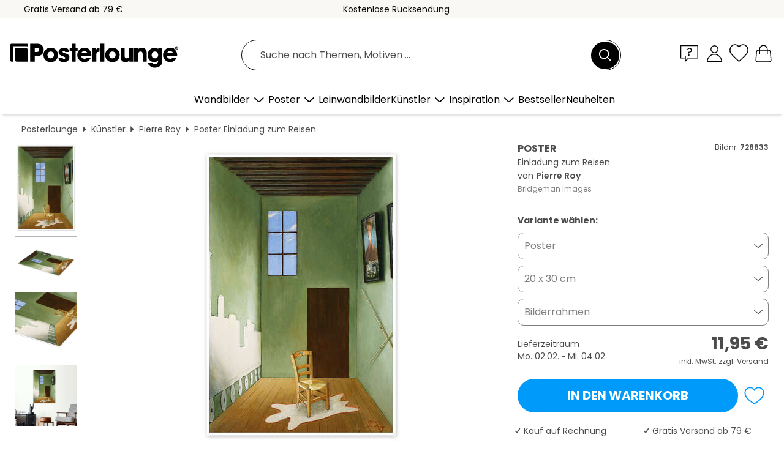

--- FILE ---
content_type: text/html; charset=utf-8
request_url: https://www.posterlounge.at/p/728833.html?paid=19110
body_size: 24303
content:
<!DOCTYPE html>
<html lang="de-AT">
<head>
    <meta charset="UTF-8">
    <style>@media (min-width:768px) and (max-width:991px){.hidden-sm{display:none!important}}@media (min-width:992px) and (max-width:1249px){.hidden-md{display:none!important}}@media (min-width:1250px){.hidden-lg{display:none!important}}</style><noscript><style>.lazyload{display:none!important}noscript>img {display:block;max-width:100%;height:auto}.thumbnail noscript>img {margin-left:auto;margin-right: auto}</style></noscript><style>.mazing-button-container{display:none;}</style><style>#pdv-productImageBox{text-align:center;height:500px;}#pdv-thumbnail-gallery-wrapper{width:120px}#pdv-productImageSrc{max-width: calc(100vw - 40px)}#pdv-thumbnail-gallery{margin:0;padding:0;list-style:none;min-width:112px;}.col-*{padding:0 10px}</style><style>#pdv-productImageBox{height:500px}</style>
    <link rel="preconnect" href="https://media.posterlounge.com"><link rel="preconnect" href="https://cdn.posterlounge.com">
    
    <link rel="preload" href="https://www.posterlounge.at/plugin/extern/bootstrap/fonts/glyphicons-halflings-regular.woff2" as="font" type="font/woff2" crossorigin="anonymous" /><link rel="preload" href="https://cdn.posterlounge.com/plugin/extern/bootstrap/js/includesFix.js" as="script" /><link rel="preload" href="https://www.posterlounge.at/plugin/extern/bootstrap/css/bootstrap.min.css" as="style" /><link rel="preload" href="https://cdn.posterlounge.com/plugin/extern/bootstrap/css/bootstrap-ms.css" as="style" /><link rel="preload" href="https://cdn.posterlounge.com/plugin/extern/bootstrap/js/bootstrap.min.js" as="script" /><link rel="preload" href="https://cdn.posterlounge.com/plugin/extern/bootstrapdialog/css/bootstrap-dialog.min.css" as="style" /><link rel="preload" href="https://cdn.posterlounge.com/plugin/extern/bootstrapdialog/js/bootstrap-dialog.min.js" as="script" /><link rel="preload" href="https://cdn.posterlounge.com/plugin/extern/lazysizes/css/custom-lazy-styles.min.css" as="style" /><link rel="preload" href="https://cdn.posterlounge.com/plugin/extern/flags/css/style.min.css" as="style" /><link rel="preload" href="https://www.posterlounge.at/css/0c3dce2d52035c81a76b14013c655c51.css" as="style" /><link rel="preload" href="https://www.posterlounge.at/controller/shop/main/webfonts.css?version=250916" as="style" />

    <title>Wandbild „Einladung zum Reisen“ von Pierre Roy | Posterlounge.at</title>
    <meta name="description" content="„Einladung zum Reisen“ von Pierre Roy als Wandbild oder Poster bei Posterlounge.at kaufen: ✔ Viele Materialien &amp; Größen zur Auswahl ✔ Passende Bilderrahmen mit Rahmungsservice ✔ Kostenloser Rückversand">
    <meta name="viewport" content="width=device-width, initial-scale=1">

    
        <meta name="robots" content="NOINDEX, FOLLOW">
    
        <meta property="og:type" content="product">
    <meta property="og:url" content="https://www.posterlounge.at/p/728833.html">
    <meta property="og:title" content="Pierre Roy - Einladung zum Reisen">
    <meta property="og:description" content="„Einladung zum Reisen“ von Pierre Roy als Wandbild oder Poster bei Posterlounge.at kaufen: ✔ Viele Materialien &amp; Größen zur Auswahl ✔ Passende Bilderrahmen mit Rahmungsservice ✔ Kostenloser Rückversand">
        <meta property="og:image" content="https://media.posterlounge.com/img/products/730000/728833/728833_poster_l.jpg">
    <meta name="thumbnail" content="https://media.posterlounge.com/img/products/730000/728833/728833_poster_l.jpg">
    
    <meta name="verify-v1" content="jsXi8zb7H6gcVbAXgm12JAChcd/3kQ5ZV0vGluy355s=">
    <meta name="p:domain_verify" content="2e6c603011a49bb49e22d0da3c726e2c">
    <meta name="msvalidate.01" content="0BEB495C0C44DA08B94EFD62E15B0E16">

    <meta name="apple-mobile-web-app-title" content="Posterlounge">
    <meta name="application-name" content="Posterlounge">
    <link rel="shortcut icon" type="image/x-icon" href="https://cdn.posterlounge.com/controller/shop/main/img/logo-icon.ico">
    <link rel="icon" type="image/svg+xml" href="https://cdn.posterlounge.com/controller/shop/main/img/logo-icon.svg">
    <link rel="icon" type="image/png" href="https://cdn.posterlounge.com/controller/shop/main/img/logo-icon-256px.png">
    <link rel="apple-touch-icon" href="https://cdn.posterlounge.com/controller/shop/main/img/apple-touch-icon-precomposed.png"
          sizes="180x180">

    <script type="text/javascript" src="https://cdn.posterlounge.com/plugin/extern/bootstrap/js/includesFix.js"></script><link rel="stylesheet" href="https://www.posterlounge.at/plugin/extern/bootstrap/css/bootstrap.min.css" type="text/css" /><link rel="stylesheet" href="https://cdn.posterlounge.com/plugin/extern/bootstrap/css/bootstrap-ms.css" type="text/css" /><link rel="stylesheet" href="https://cdn.posterlounge.com/plugin/extern/bootstrapdialog/css/bootstrap-dialog.min.css" type="text/css" /><link rel="stylesheet" href="https://cdn.posterlounge.com/plugin/extern/lazysizes/css/custom-lazy-styles.min.css?version=240620" type="text/css"/><link rel="stylesheet" href="https://cdn.posterlounge.com/plugin/extern/flags/css/style.min.css" type="text/css" /><link rel="stylesheet" href="https://www.posterlounge.at/css/0c3dce2d52035c81a76b14013c655c51.css" type="text/css" /><link rel="stylesheet" href="https://www.posterlounge.at/controller/shop/main/webfonts.css?version=250916" type="text/css" />
    <script>
				
				function initGTM()
				{
					(function(w,d,s,l,i){w[l]=w[l]||[];w[l].push({'gtm.start':new Date().getTime(),event:'gtm.js'});var f=d.getElementsByTagName(s)[0],j=d.createElement(s),dl=l!='dataLayer'?'&l='+l:'';j.async=true;j.src='https://gtm.posterlounge.at/gtm.js?id='+i+dl;f.parentNode.insertBefore(j,f);})(window,document,'script','dataLayer','GTM-KCWWWHL');
				}

				function getClientLayer()
				{
					
					dataLayer.push({ "event": "view_item_list", "ecommerce": { "item_list_name": "crosspromo", "currency": "EUR", "items": [{ "id": "745671", "name": "745671 - Interieur - Strandgade 30","quantity": 1, "price": "7.95", "currency": "EUR", "index": 1 },{ "id": "175783", "name": "175783 - Blick aus dem Atelier I","quantity": 1, "price": "8.95", "currency": "EUR", "index": 2 },{ "id": "586817", "name": "586817 - Strandhaus, 1995","quantity": 1, "price": "8.95", "currency": "EUR", "index": 3 },{ "id": "619987", "name": "619987 - Am Fenster","quantity": 1, "price": "8.95", "currency": "EUR", "index": 4 },{ "id": "611579", "name": "611579 - Billardraum bei Menil Hubert","quantity": 1, "price": "7.95", "currency": "EUR", "index": 5 },{ "id": "121642", "name": "121642 - Frau mit Kerzenleuchter","quantity": 1, "price": "8.95", "currency": "EUR", "index": 6 },{ "id": "586512", "name": "586512 - Gelb und Grün","quantity": 1, "price": "8.95", "currency": "EUR", "index": 7 },{ "id": "741949", "name": "741949 - Verlassenes Hotel","quantity": 1, "price": "7.95", "currency": "EUR", "index": 8 },{ "id": "617679", "name": "617679 - Interieur mit Gemälde","quantity": 1, "price": "7.95", "currency": "EUR", "index": 9 },{ "id": "745887", "name": "745887 - Interieur mit zwei Kerzen","quantity": 1, "price": "7.95", "currency": "EUR", "index": 10 },{ "id": "164139", "name": "164139 - Polyphon gefasstes Weiss","quantity": 1, "price": "7.95", "currency": "EUR", "index": 11 },{ "id": "617682", "name": "617682 - East Asiatic Company","quantity": 1, "price": "7.95", "currency": "EUR", "index": 12 }] }, "pin" : { "items": [{"product_id":"745671","product_price":"7.95","product_category":"crosspromo"},{"product_id":"175783","product_price":"8.95","product_category":"crosspromo"},{"product_id":"586817","product_price":"8.95","product_category":"crosspromo"},{"product_id":"619987","product_price":"8.95","product_category":"crosspromo"},{"product_id":"611579","product_price":"7.95","product_category":"crosspromo"},{"product_id":"121642","product_price":"8.95","product_category":"crosspromo"},{"product_id":"586512","product_price":"8.95","product_category":"crosspromo"},{"product_id":"741949","product_price":"7.95","product_category":"crosspromo"},{"product_id":"617679","product_price":"7.95","product_category":"crosspromo"},{"product_id":"745887","product_price":"7.95","product_category":"crosspromo"},{"product_id":"164139","product_price":"7.95","product_category":"crosspromo"},{"product_id":"617682","product_price":"7.95","product_category":"crosspromo"}] }, "meta" : { "item": { "id" : [745671,175783,586817,619987,611579,121642,586512,741949,617679,745887,164139,617682], "name": "crosspromo" } }, "algolia" : { "afterSearch": 0, "userToken": "b5dcc38364bf5f3cf50b1c22ef2ba5a8", "userTokenAuth": "", "index": "Posterlounge_at", "queryId": "", "items": ["745671","175783","586817","619987","611579","121642","586512","741949","617679","745887","164139","617682"] } });
					dataLayer.push({ecommerce: undefined, pin: undefined, meta: undefined, algolia: undefined, search_term: undefined, klaviyo: undefined});
					dataLayer.push({ "event": "view_item", "ecommerce": { "currency": "EUR", "items": [{ "id": "728833", "variant": "Poster 20 x 30 cm", "name": "728833 - Einladung zum Reisen","brand": "Pierre Roy","quantity": 1, "price": "11.95", "currency": "EUR", "index": 1 }], "value": "11.95" }, "pin" : { "items": [{ "product_id": "728833", "product_variant": "Poster 20 x 30 cm", "product_name": "728833 - Einladung zum Reisen", "brand": "PDS", "product_price": "11.95" }] }, "meta" : { "item" : { "id": "728833", "name": "728833 - Einladung zum Reisen", "price": "11.95", "quantity": "1", "variant": "Poster 20 x 30 cm" } }, "algolia" : { "afterSearch": 0, "userToken": "b5dcc38364bf5f3cf50b1c22ef2ba5a8", "userTokenAuth": "", "index": "Posterlounge_at", "queryId": "", "items": ["728833"], "positions": [2] } });
					dataLayer.push({ecommerce: undefined, pin: undefined, meta: undefined, algolia: undefined, search_term: undefined, klaviyo: undefined});
				}
				
				function getServerLayer()
				{
					$(document).ajaxComplete(function (event, xhr, settings)
					{
					    var call = true;
					    if(typeof settings.url !== 'undefined')
					    {
					        if(settings.url.indexOf('noGTM=1') > 0)
					        {
					            call = false;
					        }
					    }
					    
					    if(call)
					    {
                            $.ajax({
                                type: 'POST',
                                url: 'https://www.posterlounge.at/plugin/extern/googletagmanager/ajax/get.php',
                                dataType: 'json',
                                global: false,
                                success: function (request)
                                {
                                    if(request != null)
                                    {
                                        if(request.status)
                                        {
                                            if(request.results.jsObjects !== 'undefined')
                                            {
                                                for(x=0;x<request.results.jsObjects.length;x++)
                                                {
                                                    dataLayer.push(JSON.parse(request.results.jsObjects[x]));
                                                }
                                            }
                                        }
                                    }
                                }
                            });
                        }
					});
				}
			
				function initGTMClientId()
				{
					$.ajax({
						type: 'POST',
						url: 'https://www.posterlounge.at/plugin/extern/googletagmanager/ajax/id.php',
						dataType: 'json',
						global: false,
						success: function (request)
						{
							if(request != null)
							{
								if(request.status)
								{
									if(request.results.id !== 'undefined')
									{
										initGTM();
										
										dataLayer.push({
											'event':		'client_id',
											'client_id':	request.results.id,
											'em_hash':	    request.results.em,
											'portal_id':	request.results.portal,
											'environment':  'production',
											'section' :     'detail_view',
											'ip_override':  request.results.ip,
											'user_agent':   request.results.ua,
											'test_dim1':    request.results.test_dim1,
											'test_dim2':    request.results.test_dim2,
											'test_dim3':    request.results.test_dim3,
											'test_algolia': request.results.test_algolia
										});
										
										getClientLayer();
										getServerLayer();
									}
								}
							}
						}
					});
				}
			</script><script>
			
			function getInfos(e,o)
			{   
				var cm = __cmp('getCMPData');
				var analytics = 0;
				if(cm.gdprApplies !== true || cm.vendorConsents.s26 === true)
				{
					analytics = 1;
				}
				
				$.ajax({
					type: 'POST',
					url: 'https://www.posterlounge.at/plugin/shop/cookiebanner/ajax/state.php',
					dataType: 'json',
					global: false,
					data:{
					  analytics: analytics
					}
				});
				
				if (typeof initGTMClientId == 'function') { 
					initGTMClientId();
				}
			}
		  
			document.addEventListener('DOMContentLoaded', function() 
			{
                let cmp = __cmp('getCMPData');
                if(typeof cmp === 'object' && cmp.cmpDataObject) {
                    getInfos(null, null);
                } else {
                    __cmp('addEventListener',['consent',getInfos,false],null);
                }
				
			});
		</script>

        
    <script type="application/ld+json">
        {
            "@context": "https://schema.org",
            "@type": "WebSite",
            "url": "https://www.posterlounge.at",
            "potentialAction": {
                "@type": "SearchAction",
                "target": "https://www.posterlounge.at/suche.html?action=search&query={search_term_string}",
                "query-input": "required name=search_term_string"
            }
        }
    </script>
    
    
    
    <script type="application/ld+json">
        {
            "@context": "https://schema.org",
            "@type": "Organization",
            "name": "Posterlounge",
            "url": "https://www.posterlounge.at",
            "logo": "https://www.posterlounge.at/controller/shop/main/img/posterlounge-logo.svg",
            "sameAs": [
                "https://www.facebook.com/posterlounge",
                "https://www.pinterest.com/posterlounge/",
                "https://instagram.com/posterlounge/"
            ],
            "contactPoint": [
                {
                    "@type": "ContactPoint",
                    "telephone": "+49-341-33975900",
                    "contactType": "customer service"
                }
            ]
        }
    </script>
    
</head>

<body data-role="page" id="main" data-posterlounge-instant-intensity="500">
<noscript><iframe src="https://gtm.posterlounge.at/ns.html?id=GTM-KCWWWHL" height="0" width="0" style="display:none;visibility:hidden"></iframe></noscript><script>if(!"gdprAppliesGlobally" in window){window.gdprAppliesGlobally=true}if(!("cmp_id" in window)||window.cmp_id<1){window.cmp_id=0}if(!("cmp_cdid" in window)){window.cmp_cdid="006ad1a94e29"}if(!("cmp_params" in window)){window.cmp_params=""}if(!("cmp_host" in window)){window.cmp_host="d.delivery.consentmanager.net"}if(!("cmp_cdn" in window)){window.cmp_cdn="cdn.consentmanager.net"}if(!("cmp_proto" in window)){window.cmp_proto="https:"}if(!("cmp_codesrc" in window)){window.cmp_codesrc="1"}window.cmp_getsupportedLangs=function(){var b=["DE","EN","FR","IT","NO","DA","FI","ES","PT","RO","BG","ET","EL","GA","HR","LV","LT","MT","NL","PL","SV","SK","SL","CS","HU","RU","SR","ZH","TR","UK","AR","BS"];if("cmp_customlanguages" in window){for(var a=0;a<window.cmp_customlanguages.length;a++){b.push(window.cmp_customlanguages[a].l.toUpperCase())}}return b};window.cmp_getRTLLangs=function(){var a=["AR"];if("cmp_customlanguages" in window){for(var b=0;b<window.cmp_customlanguages.length;b++){if("r" in window.cmp_customlanguages[b]&&window.cmp_customlanguages[b].r){a.push(window.cmp_customlanguages[b].l)}}}return a};window.cmp_getlang=function(j){if(typeof(j)!="boolean"){j=true}if(j&&typeof(cmp_getlang.usedlang)=="string"&&cmp_getlang.usedlang!==""){return cmp_getlang.usedlang}var g=window.cmp_getsupportedLangs();var c=[];var f=location.hash;var e=location.search;var a="languages" in navigator?navigator.languages:[];if(f.indexOf("cmplang=")!=-1){c.push(f.substr(f.indexOf("cmplang=")+8,2).toUpperCase())}else{if(e.indexOf("cmplang=")!=-1){c.push(e.substr(e.indexOf("cmplang=")+8,2).toUpperCase())}else{if("cmp_setlang" in window&&window.cmp_setlang!=""){c.push(window.cmp_setlang.toUpperCase())}else{if(a.length>0){for(var d=0;d<a.length;d++){c.push(a[d])}}}}}if("language" in navigator){c.push(navigator.language)}if("userLanguage" in navigator){c.push(navigator.userLanguage)}var h="";for(var d=0;d<c.length;d++){var b=c[d].toUpperCase();if(g.indexOf(b)!=-1){h=b;break}if(b.indexOf("-")!=-1){b=b.substr(0,2)}if(g.indexOf(b)!=-1){h=b;break}}if(h==""&&typeof(cmp_getlang.defaultlang)=="string"&&cmp_getlang.defaultlang!==""){return cmp_getlang.defaultlang}else{if(h==""){h="EN"}}h=h.toUpperCase();return h};(function(){var u=document;var v=u.getElementsByTagName;var h=window;var o="";var b="_en";if("cmp_getlang" in h){o=h.cmp_getlang().toLowerCase();if("cmp_customlanguages" in h){for(var q=0;q<h.cmp_customlanguages.length;q++){if(h.cmp_customlanguages[q].l.toUpperCase()==o.toUpperCase()){o="en";break}}}b="_"+o}function x(i,e){var w="";i+="=";var s=i.length;var d=location;if(d.hash.indexOf(i)!=-1){w=d.hash.substr(d.hash.indexOf(i)+s,9999)}else{if(d.search.indexOf(i)!=-1){w=d.search.substr(d.search.indexOf(i)+s,9999)}else{return e}}if(w.indexOf("&")!=-1){w=w.substr(0,w.indexOf("&"))}return w}var k=("cmp_proto" in h)?h.cmp_proto:"https:";if(k!="http:"&&k!="https:"){k="https:"}var g=("cmp_ref" in h)?h.cmp_ref:location.href;var j=u.createElement("script");j.setAttribute("data-cmp-ab","1");var c=x("cmpdesign","cmp_design" in h?h.cmp_design:"");var f=x("cmpregulationkey","cmp_regulationkey" in h?h.cmp_regulationkey:"");var r=x("cmpgppkey","cmp_gppkey" in h?h.cmp_gppkey:"");var n=x("cmpatt","cmp_att" in h?h.cmp_att:"");j.src=k+"//"+h.cmp_host+"/delivery/cmp.php?"+("cmp_id" in h&&h.cmp_id>0?"id="+h.cmp_id:"")+("cmp_cdid" in h?"&cdid="+h.cmp_cdid:"")+"&h="+encodeURIComponent(g)+(c!=""?"&cmpdesign="+encodeURIComponent(c):"")+(f!=""?"&cmpregulationkey="+encodeURIComponent(f):"")+(r!=""?"&cmpgppkey="+encodeURIComponent(r):"")+(n!=""?"&cmpatt="+encodeURIComponent(n):"")+("cmp_params" in h?"&"+h.cmp_params:"")+(u.cookie.length>0?"&__cmpfcc=1":"")+"&l="+o.toLowerCase()+"&o="+(new Date()).getTime();j.type="text/javascript";j.async=true;if(u.currentScript&&u.currentScript.parentElement){u.currentScript.parentElement.appendChild(j)}else{if(u.body){u.body.appendChild(j)}else{var t=v("body");if(t.length==0){t=v("div")}if(t.length==0){t=v("span")}if(t.length==0){t=v("ins")}if(t.length==0){t=v("script")}if(t.length==0){t=v("head")}if(t.length>0){t[0].appendChild(j)}}}var m="js";var p=x("cmpdebugunminimized","cmpdebugunminimized" in h?h.cmpdebugunminimized:0)>0?"":".min";var a=x("cmpdebugcoverage","cmp_debugcoverage" in h?h.cmp_debugcoverage:"");if(a=="1"){m="instrumented";p=""}var j=u.createElement("script");j.src=k+"//"+h.cmp_cdn+"/delivery/"+m+"/cmp"+b+p+".js";j.type="text/javascript";j.setAttribute("data-cmp-ab","1");j.async=true;if(u.currentScript&&u.currentScript.parentElement){u.currentScript.parentElement.appendChild(j)}else{if(u.body){u.body.appendChild(j)}else{var t=v("body");if(t.length==0){t=v("div")}if(t.length==0){t=v("span")}if(t.length==0){t=v("ins")}if(t.length==0){t=v("script")}if(t.length==0){t=v("head")}if(t.length>0){t[0].appendChild(j)}}}})();window.cmp_addFrame=function(b){if(!window.frames[b]){if(document.body){var a=document.createElement("iframe");a.style.cssText="display:none";if("cmp_cdn" in window&&"cmp_ultrablocking" in window&&window.cmp_ultrablocking>0){a.src="//"+window.cmp_cdn+"/delivery/empty.html"}a.name=b;a.setAttribute("title","Intentionally hidden, please ignore");a.setAttribute("role","none");a.setAttribute("tabindex","-1");document.body.appendChild(a)}else{window.setTimeout(window.cmp_addFrame,10,b)}}};window.cmp_rc=function(h){var b=document.cookie;var f="";var d=0;while(b!=""&&d<100){d++;while(b.substr(0,1)==" "){b=b.substr(1,b.length)}var g=b.substring(0,b.indexOf("="));if(b.indexOf(";")!=-1){var c=b.substring(b.indexOf("=")+1,b.indexOf(";"))}else{var c=b.substr(b.indexOf("=")+1,b.length)}if(h==g){f=c}var e=b.indexOf(";")+1;if(e==0){e=b.length}b=b.substring(e,b.length)}return(f)};window.cmp_stub=function(){var a=arguments;__cmp.a=__cmp.a||[];if(!a.length){return __cmp.a}else{if(a[0]==="ping"){if(a[1]===2){a[2]({gdprApplies:gdprAppliesGlobally,cmpLoaded:false,cmpStatus:"stub",displayStatus:"hidden",apiVersion:"2.2",cmpId:31},true)}else{a[2](false,true)}}else{if(a[0]==="getUSPData"){a[2]({version:1,uspString:window.cmp_rc("")},true)}else{if(a[0]==="getTCData"){__cmp.a.push([].slice.apply(a))}else{if(a[0]==="addEventListener"||a[0]==="removeEventListener"){__cmp.a.push([].slice.apply(a))}else{if(a.length==4&&a[3]===false){a[2]({},false)}else{__cmp.a.push([].slice.apply(a))}}}}}}};window.cmp_gpp_ping=function(){return{gppVersion:"1.0",cmpStatus:"stub",cmpDisplayStatus:"hidden",supportedAPIs:["tcfca","usnat","usca","usva","usco","usut","usct"],cmpId:31}};window.cmp_gppstub=function(){var a=arguments;__gpp.q=__gpp.q||[];if(!a.length){return __gpp.q}var g=a[0];var f=a.length>1?a[1]:null;var e=a.length>2?a[2]:null;if(g==="ping"){return window.cmp_gpp_ping()}else{if(g==="addEventListener"){__gpp.e=__gpp.e||[];if(!("lastId" in __gpp)){__gpp.lastId=0}__gpp.lastId++;var c=__gpp.lastId;__gpp.e.push({id:c,callback:f});return{eventName:"listenerRegistered",listenerId:c,data:true,pingData:window.cmp_gpp_ping()}}else{if(g==="removeEventListener"){var h=false;__gpp.e=__gpp.e||[];for(var d=0;d<__gpp.e.length;d++){if(__gpp.e[d].id==e){__gpp.e[d].splice(d,1);h=true;break}}return{eventName:"listenerRemoved",listenerId:e,data:h,pingData:window.cmp_gpp_ping()}}else{if(g==="getGPPData"){return{sectionId:3,gppVersion:1,sectionList:[],applicableSections:[0],gppString:"",pingData:window.cmp_gpp_ping()}}else{if(g==="hasSection"||g==="getSection"||g==="getField"){return null}else{__gpp.q.push([].slice.apply(a))}}}}}};window.cmp_msghandler=function(d){var a=typeof d.data==="string";try{var c=a?JSON.parse(d.data):d.data}catch(f){var c=null}if(typeof(c)==="object"&&c!==null&&"__cmpCall" in c){var b=c.__cmpCall;window.__cmp(b.command,b.parameter,function(h,g){var e={__cmpReturn:{returnValue:h,success:g,callId:b.callId}};d.source.postMessage(a?JSON.stringify(e):e,"*")})}if(typeof(c)==="object"&&c!==null&&"__uspapiCall" in c){var b=c.__uspapiCall;window.__uspapi(b.command,b.version,function(h,g){var e={__uspapiReturn:{returnValue:h,success:g,callId:b.callId}};d.source.postMessage(a?JSON.stringify(e):e,"*")})}if(typeof(c)==="object"&&c!==null&&"__tcfapiCall" in c){var b=c.__tcfapiCall;window.__tcfapi(b.command,b.version,function(h,g){var e={__tcfapiReturn:{returnValue:h,success:g,callId:b.callId}};d.source.postMessage(a?JSON.stringify(e):e,"*")},b.parameter)}if(typeof(c)==="object"&&c!==null&&"__gppCall" in c){var b=c.__gppCall;window.__gpp(b.command,function(h,g){var e={__gppReturn:{returnValue:h,success:g,callId:b.callId}};d.source.postMessage(a?JSON.stringify(e):e,"*")},"parameter" in b?b.parameter:null,"version" in b?b.version:1)}};window.cmp_setStub=function(a){if(!(a in window)||(typeof(window[a])!=="function"&&typeof(window[a])!=="object"&&(typeof(window[a])==="undefined"||window[a]!==null))){window[a]=window.cmp_stub;window[a].msgHandler=window.cmp_msghandler;window.addEventListener("message",window.cmp_msghandler,false)}};window.cmp_setGppStub=function(a){if(!(a in window)||(typeof(window[a])!=="function"&&typeof(window[a])!=="object"&&(typeof(window[a])==="undefined"||window[a]!==null))){window[a]=window.cmp_gppstub;window[a].msgHandler=window.cmp_msghandler;window.addEventListener("message",window.cmp_msghandler,false)}};window.cmp_addFrame("__cmpLocator");if(!("cmp_disableusp" in window)||!window.cmp_disableusp){window.cmp_addFrame("__uspapiLocator")}if(!("cmp_disabletcf" in window)||!window.cmp_disabletcf){window.cmp_addFrame("__tcfapiLocator")}if(!("cmp_disablegpp" in window)||!window.cmp_disablegpp){window.cmp_addFrame("__gppLocator")}window.cmp_setStub("__cmp");if(!("cmp_disabletcf" in window)||!window.cmp_disabletcf){window.cmp_setStub("__tcfapi")}if(!("cmp_disableusp" in window)||!window.cmp_disableusp){window.cmp_setStub("__uspapi")}if(!("cmp_disablegpp" in window)||!window.cmp_disablegpp){window.cmp_setGppStub("__gpp")};</script>
<div id="side-nav" class="side-nav">
    <!-- Mobile Nav, die den Content nach rechts verschiebt -->
    <div class="mobile-nav-left">
        <div class="mobile-nav-top">
            <div id="close-tab">Schließen<span></span></div>
            <div id="side-nav-pageNavLogo">
                <a href="https://www.posterlounge.at" title="Poster & Wandbilder bei Posterlounge">&nbsp;</a>
            </div>
            <div id="mn-searchWrapper" class="search-wrapper">
                <form action="https://www.posterlounge.at/suche.html" accept-charset="UTF-8" method="get" name="search" class="pos-rel searchFieldGroup">
                    <input name="action" type="hidden" value="search"/>
                    <div class="input-group">
                        <input
                                name="s_query"
                                id="mn-mainSearchInput"
                                type="text"
                                autocomplete="off"
                                placeholder="Suche nach Themen, Motiven ..."
                                value=""
                                maxlength="250"
                                class="searchField"
                                aria-label="Suchfeld"
                        />
                        <div class="input-group-btn mega-menu-search-background">
                            <button type="button" class="btn mega-menu-searchBtn" aria-label="Suchen">&nbsp;</button>
                        </div>
                        <button type="button" class="btn searchClearBtnHeader"></button>
                    </div>
                </form>
            </div>
        </div>
        <nav>
            <div id="mobileNavbar">
                <ul class="nav navbar-nav">
                                                            <li class="has-children">
                                                <span class="nav-headline" role="button" tabindex="0" aria-expanded="false" aria-controls="subchildren-wallart">
                            Wandbilder
                            <span class="nav-toggle-btn arrow"></span>
                        </span>
                        <ul class="nav-children" id="subchildren-wallart">
                                                        <li>
                                <a class="nav-headline discoverAll" href="https://www.posterlounge.at/wandbilder/" title="Alles entdecken">
                                    <span>Alles entdecken</span>
                                </a>
                            </li>
                                                                                                                <li class="nav-subheadline has-children">
                                <span class="nav-headline" role="button" tabindex="0" aria-expanded="false" aria-controls="children-top_products">Produkte
                                    <span class="nav-toggle-btn plus"></span>
                                </span>
                                <ul class="nav-children" id="children-top_products">
                                                                        <li>
                                        <a href="https://www.posterlounge.at/wandbilder/poster/" title="Poster">
                                            <span>Poster</span>
                                        </a>
                                    </li>
                                                                        <li>
                                        <a href="https://www.posterlounge.at/wandbilder/leinwandbilder/" title="Leinwandbilder">
                                            <span>Leinwandbilder</span>
                                        </a>
                                    </li>
                                                                        <li>
                                        <a href="https://www.posterlounge.at/wandbilder/alubilder/" title="Alubilder">
                                            <span>Alubilder</span>
                                        </a>
                                    </li>
                                                                        <li>
                                        <a href="https://www.posterlounge.at/wandbilder/acrylglasbilder/" title="Acrylglasbilder">
                                            <span>Acrylglasbilder</span>
                                        </a>
                                    </li>
                                                                        <li>
                                        <a href="https://www.posterlounge.at/wandbilder/holzbilder/" title="Holzbilder">
                                            <span>Holzbilder</span>
                                        </a>
                                    </li>
                                                                        <li>
                                        <a href="https://www.posterlounge.at/wandbilder/gallery-prints/" title="Gallery Prints">
                                            <span>Gallery Prints</span>
                                        </a>
                                    </li>
                                                                        <li>
                                        <a href="https://www.posterlounge.at/wandbilder/kunstdrucke/" title="Kunstdrucke">
                                            <span>Kunstdrucke</span>
                                        </a>
                                    </li>
                                                                        <li>
                                        <a href="https://www.posterlounge.at/wandbilder/hartschaumbilder/" title="Hartschaumbilder">
                                            <span>Hartschaumbilder</span>
                                        </a>
                                    </li>
                                                                        <li>
                                        <a href="https://www.posterlounge.at/wandbilder/wandsticker/" title="Wandsticker">
                                            <span>Wandsticker</span>
                                        </a>
                                    </li>
                                                                        <li>
                                        <a href="https://www.posterlounge.at/wandbilder/magnettafeln/" title="Magnettafeln">
                                            <span>Magnettafeln</span>
                                        </a>
                                    </li>
                                                                        <li>
                                        <a href="https://www.posterlounge.at/wandbilder/tuertapeten/" title="Türtapete">
                                            <span>Türtapete</span>
                                        </a>
                                    </li>
                                                                        <li>
                                        <a href="https://www.posterlounge.at/wandbilder/tuerposter/" title="Türposter">
                                            <span>Türposter</span>
                                        </a>
                                    </li>
                                                                        <li>
                                        <a href="https://www.posterlounge.at/wandbilder/ausmalposter/" title="Ausmalposter">
                                            <span>Ausmalposter</span>
                                        </a>
                                    </li>
                                                                        <li>
                                        <a href="https://www.posterlounge.at/wandbilder/gutscheine/" title="Gutscheine">
                                            <span>Gutscheine</span>
                                        </a>
                                    </li>
                                                                        <li>
                                        <a href="https://www.posterlounge.at/wandbilder/wandkalender/" title="Wandkalender">
                                            <span>Wandkalender</span>
                                        </a>
                                    </li>
                                                                    </ul>
                            </li>
                                                                                                                <li class="nav-subheadline has-children">
                                <span class="nav-headline" role="button" tabindex="0" aria-expanded="false" aria-controls="children-popular_art_styles">Beliebte Kunststile
                                    <span class="nav-toggle-btn plus"></span>
                                </span>
                                <ul class="nav-children" id="children-popular_art_styles">
                                                                        <li>
                                        <a href="https://www.posterlounge.at/wandbilder/fauvismus/" title="Fauvismus">
                                            <span>Fauvismus</span>
                                        </a>
                                    </li>
                                                                        <li>
                                        <a href="https://www.posterlounge.at/wandbilder/poster/impressionismus/" title="Impressionismus">
                                            <span>Impressionismus</span>
                                        </a>
                                    </li>
                                                                        <li>
                                        <a href="https://www.posterlounge.at/wandbilder/abstrakte-kunst/" title="Abstrakte Kunst">
                                            <span>Abstrakte Kunst</span>
                                        </a>
                                    </li>
                                                                        <li>
                                        <a href="https://www.posterlounge.at/wandbilder/asiatische-kunst/" title="Asiatische Kunst">
                                            <span>Asiatische Kunst</span>
                                        </a>
                                    </li>
                                                                        <li>
                                        <a href="https://www.posterlounge.at/wandbilder/aquarell-malerei/" title="Aquarellmalerei">
                                            <span>Aquarellmalerei</span>
                                        </a>
                                    </li>
                                                                        <li>
                                        <a href="https://www.posterlounge.at/wandbilder/mash-up-art/" title="Mash Up Art">
                                            <span>Mash Up Art</span>
                                        </a>
                                    </li>
                                                                        <li>
                                        <a href="https://www.posterlounge.at/wandbilder/surrealismus/" title="Surrealismus">
                                            <span>Surrealismus</span>
                                        </a>
                                    </li>
                                                                        <li>
                                        <a href="https://www.posterlounge.at/wandbilder/bauhaus/" title="Bauhaus">
                                            <span>Bauhaus</span>
                                        </a>
                                    </li>
                                                                        <li>
                                        <a href="https://www.posterlounge.at/wandbilder/digitale-kunst/" title="Digitale Kunst">
                                            <span>Digitale Kunst</span>
                                        </a>
                                    </li>
                                                                        <li>
                                        <a href="https://www.posterlounge.at/wandbilder/fotografie/" title="Fotografie">
                                            <span>Fotografie</span>
                                        </a>
                                    </li>
                                                                        <li>
                                        <a href="https://www.posterlounge.at/wandbilder/zeichnung-und-skizze/" title="Zeichnung & Skizze">
                                            <span>Zeichnung & Skizze</span>
                                        </a>
                                    </li>
                                                                    </ul>
                            </li>
                                                                                                                <li class="nav-subheadline has-children">
                                <span class="nav-headline" role="button" tabindex="0" aria-expanded="false" aria-controls="children-popular_rooms">Beliebte Räume
                                    <span class="nav-toggle-btn plus"></span>
                                </span>
                                <ul class="nav-children" id="children-popular_rooms">
                                                                        <li>
                                        <a href="https://www.posterlounge.at/wandbilder/wohnzimmer/" title="Wohnzimmerbilder">
                                            <span>Wohnzimmerbilder</span>
                                        </a>
                                    </li>
                                                                        <li>
                                        <a href="https://www.posterlounge.at/wandbilder/schlafzimmer/" title="Schlafzimmerbilder">
                                            <span>Schlafzimmerbilder</span>
                                        </a>
                                    </li>
                                                                        <li>
                                        <a href="https://www.posterlounge.at/wandbilder/kueche/" title="Küchenbilder">
                                            <span>Küchenbilder</span>
                                        </a>
                                    </li>
                                                                        <li>
                                        <a href="https://www.posterlounge.at/wandbilder/badezimmer/" title="Badezimmerbilder">
                                            <span>Badezimmerbilder</span>
                                        </a>
                                    </li>
                                                                        <li>
                                        <a href="https://www.posterlounge.at/wandbilder/kinderzimmer/" title="Kinderzimmerbilder">
                                            <span>Kinderzimmerbilder</span>
                                        </a>
                                    </li>
                                                                        <li>
                                        <a href="https://www.posterlounge.at/wandbilder/buero/" title="Bilder für Büroräume">
                                            <span>Bilder für Büroräume</span>
                                        </a>
                                    </li>
                                                                    </ul>
                            </li>
                                                                                                                <li class="nav-subheadline has-children">
                                <span class="nav-headline" role="button" tabindex="0" aria-expanded="false" aria-controls="children-popular_styles">Beliebte Wohnstile
                                    <span class="nav-toggle-btn plus"></span>
                                </span>
                                <ul class="nav-children" id="children-popular_styles">
                                                                        <li>
                                        <a href="https://www.posterlounge.at/wandbilder/japandi/" title="Japandi">
                                            <span>Japandi</span>
                                        </a>
                                    </li>
                                                                        <li>
                                        <a href="https://www.posterlounge.at/wandbilder/boho/" title="Boho">
                                            <span>Boho</span>
                                        </a>
                                    </li>
                                                                        <li>
                                        <a href="https://www.posterlounge.at/wandbilder/modern/" title="Modern">
                                            <span>Modern</span>
                                        </a>
                                    </li>
                                                                        <li>
                                        <a href="https://www.posterlounge.at/wandbilder/mid-century-modern/" title="Mid-Century Modern">
                                            <span>Mid-Century Modern</span>
                                        </a>
                                    </li>
                                                                        <li>
                                        <a href="https://www.posterlounge.at/wandbilder/maritim/" title="Maritim">
                                            <span>Maritim</span>
                                        </a>
                                    </li>
                                                                        <li>
                                        <a href="https://www.posterlounge.at/wandbilder/vintage/" title="Vintage">
                                            <span>Vintage</span>
                                        </a>
                                    </li>
                                                                        <li>
                                        <a href="https://www.posterlounge.at/wandbilder/skandinavisch/" title="Skandinavisch">
                                            <span>Skandinavisch</span>
                                        </a>
                                    </li>
                                                                        <li>
                                        <a href="https://www.posterlounge.at/wandbilder/landhausstil/" title="Landhausstil">
                                            <span>Landhausstil</span>
                                        </a>
                                    </li>
                                                                        <li>
                                        <a href="https://www.posterlounge.at/wandbilder/minimalistisch/" title="Minimalistisch">
                                            <span>Minimalistisch</span>
                                        </a>
                                    </li>
                                                                    </ul>
                            </li>
                                                                                </ul>
                                            </li>
                                                                                <li class="has-children">
                                                <span class="nav-headline" role="button" tabindex="0" aria-expanded="false" aria-controls="subchildren-poster">
                            Poster
                            <span class="nav-toggle-btn arrow"></span>
                        </span>
                        <ul class="nav-children" id="subchildren-poster">
                                                        <li>
                                <a class="nav-headline discoverAll" href="https://www.posterlounge.at/wandbilder/poster/" title="Alles entdecken">
                                    <span>Alles entdecken</span>
                                </a>
                            </li>
                                                                                                                <li class="nav-subheadline has-children">
                                <span class="nav-headline" role="button" tabindex="0" aria-expanded="false" aria-controls="children-top_poster_categories">Beliebte Themen
                                    <span class="nav-toggle-btn plus"></span>
                                </span>
                                <ul class="nav-children" id="children-top_poster_categories">
                                                                        <li>
                                        <a href="https://www.posterlounge.at/wandbilder/poster/filme/" title="Filmposter">
                                            <span>Filmposter</span>
                                        </a>
                                    </li>
                                                                        <li>
                                        <a href="https://www.posterlounge.at/wandbilder/poster/mangas/" title="Anime-Poster">
                                            <span>Anime-Poster</span>
                                        </a>
                                    </li>
                                                                        <li>
                                        <a href="https://www.posterlounge.at/wandbilder/poster/tiere/" title="Tierposter">
                                            <span>Tierposter</span>
                                        </a>
                                    </li>
                                                                        <li>
                                        <a href="https://www.posterlounge.at/wandbilder/poster/staedte/" title="Städteposter">
                                            <span>Städteposter</span>
                                        </a>
                                    </li>
                                                                        <li>
                                        <a href="https://www.posterlounge.at/wandbilder/poster/sprueche-und-zitate/" title="Sprüche & Zitate">
                                            <span>Sprüche & Zitate</span>
                                        </a>
                                    </li>
                                                                        <li>
                                        <a href="https://www.posterlounge.at/wandbilder/poster/musik-und-tanz/" title="Musikposter">
                                            <span>Musikposter</span>
                                        </a>
                                    </li>
                                                                        <li>
                                        <a href="https://www.posterlounge.at/wandbilder/poster/sport/" title="Sportposter">
                                            <span>Sportposter</span>
                                        </a>
                                    </li>
                                                                        <li>
                                        <a href="https://www.posterlounge.at/wandbilder/poster/land-und-weltkarten/" title="Poster mit Land- & Weltkarten">
                                            <span>Land- & Weltkarten</span>
                                        </a>
                                    </li>
                                                                        <li>
                                        <a href="https://www.posterlounge.at/wandbilder/poster/botanik/" title="Poster mit Botanik-Motiven">
                                            <span>Botanikposter</span>
                                        </a>
                                    </li>
                                                                        <li>
                                        <a href="https://www.posterlounge.at/wandbilder/poster/natur/" title="Naturposter">
                                            <span>Naturposter</span>
                                        </a>
                                    </li>
                                                                        <li>
                                        <a href="https://www.posterlounge.at/wandbilder/poster/architektur/" title="Architekturposter">
                                            <span>Architekturposter</span>
                                        </a>
                                    </li>
                                                                        <li>
                                        <a href="https://www.posterlounge.at/wandbilder/poster/lernen-und-wissen/" title="Lernposter">
                                            <span>Lernposter</span>
                                        </a>
                                    </li>
                                                                    </ul>
                            </li>
                                                                                                                <li class="nav-subheadline has-children">
                                <span class="nav-headline" role="button" tabindex="0" aria-expanded="false" aria-controls="children-trends_inspiration">Trends und Inspiration
                                    <span class="nav-toggle-btn plus"></span>
                                </span>
                                <ul class="nav-children" id="children-trends_inspiration">
                                                                        <li>
                                        <a href="https://www.posterlounge.at/wandbilder/poster/bauhaus/" title="Bauhaus-Poster">
                                            <span>Bauhaus-Poster</span>
                                        </a>
                                    </li>
                                                                        <li>
                                        <a href="https://www.posterlounge.at/wandbilder/poster/retro/" title="Retro-Poster">
                                            <span>Retro-Poster</span>
                                        </a>
                                    </li>
                                                                        <li>
                                        <a href="https://www.posterlounge.at/wandbilder/poster/japandi/" title="Japandi-Poster">
                                            <span>Japandi-Poster</span>
                                        </a>
                                    </li>
                                                                        <li>
                                        <a href="https://www.posterlounge.at/wandbilder/poster/schwarz-weiss/" title="Schwarz-Weiß-Poster">
                                            <span>Schwarz-Weiß-Poster</span>
                                        </a>
                                    </li>
                                                                        <li>
                                        <a href="https://www.posterlounge.at/wandbilder/poster/cocktails/" title="Cocktail-Poster">
                                            <span>Cocktail-Poster</span>
                                        </a>
                                    </li>
                                                                        <li>
                                        <a href="https://www.posterlounge.at/wandbilder/poster/vintage/" title="Vintageposter">
                                            <span>Vintageposter</span>
                                        </a>
                                    </li>
                                                                        <li>
                                        <a href="https://www.posterlounge.at/kollektion/exhibition-posters.html" title="Ausstellungsplakate">
                                            <span>Ausstellungsplakate</span>
                                        </a>
                                    </li>
                                                                        <li>
                                        <a href="https://www.posterlounge.at/wandbilder/poster/kaffee/" title="Kaffee-Poster">
                                            <span>Kaffee-Poster</span>
                                        </a>
                                    </li>
                                                                    </ul>
                            </li>
                                                                                                                <li class="nav-subheadline has-children">
                                <span class="nav-headline" role="button" tabindex="0" aria-expanded="false" aria-controls="children-poster_rooms">Beliebte Räume
                                    <span class="nav-toggle-btn plus"></span>
                                </span>
                                <ul class="nav-children" id="children-poster_rooms">
                                                                        <li>
                                        <a href="https://www.posterlounge.at/wandbilder/poster/wohnzimmer/" title="Wohnzimmerposter">
                                            <span>Wohnzimmerposter</span>
                                        </a>
                                    </li>
                                                                        <li>
                                        <a href="https://www.posterlounge.at/wandbilder/poster/kueche/" title="Küchenposter">
                                            <span>Küchenposter</span>
                                        </a>
                                    </li>
                                                                        <li>
                                        <a href="https://www.posterlounge.at/wandbilder/poster/schlafzimmer/" title="Schlafzimmerposter">
                                            <span>Schlafzimmerposter</span>
                                        </a>
                                    </li>
                                                                        <li>
                                        <a href="https://www.posterlounge.at/wandbilder/poster/kinderzimmer/" title="Kinderzimmerposter">
                                            <span>Kinderzimmerposter</span>
                                        </a>
                                    </li>
                                                                        <li>
                                        <a href="https://www.posterlounge.at/wandbilder/poster/buero/" title="Poster für Büroräume">
                                            <span>Poster für Büroräume</span>
                                        </a>
                                    </li>
                                                                    </ul>
                            </li>
                                                                                </ul>
                                            </li>
                                                                                <li class="">
                                                <a href="https://www.posterlounge.at/wandbilder/leinwandbilder/" class="nav-headline" title="Leinwandbilder">
                            Leinwandbilder
                            <span class="nav-toggle-btn arrow"></span>
                        </a>
                                            </li>
                                                                                <li class="has-children">
                                                <span class="nav-headline" role="button" tabindex="0" aria-expanded="false" aria-controls="subchildren-artist">
                            Künstler
                            <span class="nav-toggle-btn arrow"></span>
                        </span>
                        <ul class="nav-children" id="subchildren-artist">
                                                                                                                <li class="nav-subheadline has-children">
                                <span class="nav-headline" role="button" tabindex="0" aria-expanded="false" aria-controls="children-artistsTop">Beliebte Künstler
                                    <span class="nav-toggle-btn plus"></span>
                                </span>
                                <ul class="nav-children" id="children-artistsTop">
                                                                        <li>
                                        <a href="https://www.posterlounge.at/kuenstler/vincent-van-gogh/" title="Vincent van Gogh">
                                            <span>Vincent van Gogh</span>
                                        </a>
                                    </li>
                                                                        <li>
                                        <a href="https://www.posterlounge.at/kuenstler/alfons-mucha/" title="Alfons Mucha">
                                            <span>Alfons Mucha</span>
                                        </a>
                                    </li>
                                                                        <li>
                                        <a href="https://www.posterlounge.at/kuenstler/william-morris/" title="William Morris">
                                            <span>William Morris</span>
                                        </a>
                                    </li>
                                                                        <li>
                                        <a href="https://www.posterlounge.at/kuenstler/claude-monet/" title="Claude Monet">
                                            <span>Claude Monet</span>
                                        </a>
                                    </li>
                                                                        <li>
                                        <a href="https://www.posterlounge.at/kuenstler/frida-kahlo/" title="Frida Kahlo">
                                            <span>Frida Kahlo</span>
                                        </a>
                                    </li>
                                                                        <li>
                                        <a href="https://www.posterlounge.at/kuenstler/frank-moth/" title="Frank Moth">
                                            <span>Frank Moth</span>
                                        </a>
                                    </li>
                                                                        <li>
                                        <a href="https://www.posterlounge.at/kuenstler/paul-klee/" title="Paul Klee">
                                            <span>Paul Klee</span>
                                        </a>
                                    </li>
                                                                        <li>
                                        <a href="https://www.posterlounge.at/kuenstler/gustav-klimt/" title="Gustav Klimt">
                                            <span>Gustav Klimt</span>
                                        </a>
                                    </li>
                                                                        <li>
                                        <a href="https://www.posterlounge.at/kuenstler/henri-matisse/" title="Henri Matisse">
                                            <span>Henri Matisse</span>
                                        </a>
                                    </li>
                                                                        <li>
                                        <a href="https://www.posterlounge.at/kuenstler/matsumoto-hoji/" title="Matsumoto Hoji">
                                            <span>Matsumoto Hoji</span>
                                        </a>
                                    </li>
                                                                        <li>
                                        <a href="https://www.posterlounge.at/kuenstler/catsanddotz/" title="CatsAndDotz">
                                            <span>CatsAndDotz</span>
                                        </a>
                                    </li>
                                                                        <li>
                                        <a href="https://www.posterlounge.at/kuenstler/tamara-de-lempicka/" title="Tamara de Lempicka">
                                            <span>Tamara de Lempicka</span>
                                        </a>
                                    </li>
                                                                    </ul>
                            </li>
                                                                                                                <li class="nav-subheadline has-children">
                                <span class="nav-headline" role="button" tabindex="0" aria-expanded="false" aria-controls="children-artistsNew">Neue Künstler
                                    <span class="nav-toggle-btn plus"></span>
                                </span>
                                <ul class="nav-children" id="children-artistsNew">
                                                                        <li>
                                        <a href="https://www.posterlounge.at/kuenstler/branka-kodzoman/" title="Branka Kodžoman">
                                            <span>Branka Kodžoman</span>
                                        </a>
                                    </li>
                                                                        <li>
                                        <a href="https://www.posterlounge.at/kuenstler/raoul-dufy/" title="Raoul Dufy">
                                            <span>Raoul Dufy</span>
                                        </a>
                                    </li>
                                                                        <li>
                                        <a href="https://www.posterlounge.at/kuenstler/eduard-warkentin/" title="Eduard Warkentin">
                                            <span>Eduard Warkentin</span>
                                        </a>
                                    </li>
                                                                        <li>
                                        <a href="https://www.posterlounge.at/kuenstler/urchin-bay/" title="Urchin Bay">
                                            <span>Urchin Bay</span>
                                        </a>
                                    </li>
                                                                        <li>
                                        <a href="https://www.posterlounge.at/kuenstler/annick/" title="Annick">
                                            <span>Annick</span>
                                        </a>
                                    </li>
                                                                        <li>
                                        <a href="https://www.posterlounge.at/kuenstler/thingdesign/" title="ThingDesign">
                                            <span>ThingDesign</span>
                                        </a>
                                    </li>
                                                                        <li>
                                        <a href="https://www.posterlounge.at/kuenstler/artsy-sesta/" title="Artsy Sesta">
                                            <span>Artsy Sesta</span>
                                        </a>
                                    </li>
                                                                        <li>
                                        <a href="https://www.posterlounge.at/kuenstler/adriano-oliveira/" title="Adriano Oliveira">
                                            <span>Adriano Oliveira</span>
                                        </a>
                                    </li>
                                                                        <li>
                                        <a href="https://www.posterlounge.at/kuenstler/lucas-tiefenthaler/" title="Lucas Tiefenthaler">
                                            <span>Lucas Tiefenthaler</span>
                                        </a>
                                    </li>
                                                                        <li>
                                        <a href="https://www.posterlounge.at/kuenstler/petra-meikle/" title="Petra Meikle">
                                            <span>Petra Meikle</span>
                                        </a>
                                    </li>
                                                                    </ul>
                            </li>
                                                                                                                <li class="nav-subheadline has-children">
                                <span class="nav-headline" role="button" tabindex="0" aria-expanded="false" aria-controls="children-artists_collection">Künstlerkollektionen
                                    <span class="nav-toggle-btn plus"></span>
                                </span>
                                <ul class="nav-children" id="children-artists_collection">
                                                                        <li>
                                        <a href="https://www.posterlounge.at/the-colourful-crew/" title="The Colourful Crew">
                                            <span>The Colourful Crew</span>
                                        </a>
                                    </li>
                                                                        <li>
                                        <a href="https://www.posterlounge.at/the-fun-makers/" title="The Fun Makers">
                                            <span>The Fun Makers</span>
                                        </a>
                                    </li>
                                                                        <li>
                                        <a href="https://www.posterlounge.at/the-animal-lovers/" title="The Animal Lovers">
                                            <span>The Animal Lovers</span>
                                        </a>
                                    </li>
                                                                        <li>
                                        <a href="https://www.posterlounge.at/the-ai-specialists/" title="The AI Specialists">
                                            <span>The AI Specialists</span>
                                        </a>
                                    </li>
                                                                        <li>
                                        <a href="https://www.posterlounge.at/the-collage-crafters/" title="The Collage Crafters">
                                            <span>The Collage Crafters</span>
                                        </a>
                                    </li>
                                                                        <li>
                                        <a href="https://www.posterlounge.at/the-world-travellers/" title="The World Travellers">
                                            <span>The World Travellers</span>
                                        </a>
                                    </li>
                                                                        <li>
                                        <a href="https://www.posterlounge.at/the-retro-designers/" title="The Retro Designers">
                                            <span>The Retro Designers</span>
                                        </a>
                                    </li>
                                                                        <li>
                                        <a href="https://www.posterlounge.at/the-nature-lovers/" title="The Nature Lovers">
                                            <span>The Nature Lovers</span>
                                        </a>
                                    </li>
                                                                        <li>
                                        <a href="https://www.posterlounge.at/the-sports-maniacs/" title="The Sports Maniacs">
                                            <span>The Sports Maniacs</span>
                                        </a>
                                    </li>
                                                                        <li>
                                        <a href="https://www.posterlounge.at/the-hilarious-paintings/" title="The Hilarious Paintings">
                                            <span>The Hilarious Paintings</span>
                                        </a>
                                    </li>
                                                                        <li>
                                        <a href="https://www.posterlounge.at/the-minimalists/" title="The Minimalists">
                                            <span>The Minimalists</span>
                                        </a>
                                    </li>
                                                                    </ul>
                            </li>
                                                                                </ul>
                                            </li>
                                                                                <li class="has-children">
                                                <span class="nav-headline" role="button" tabindex="0" aria-expanded="false" aria-controls="subchildren-inspiration">
                            Inspiration
                            <span class="nav-toggle-btn arrow"></span>
                        </span>
                        <ul class="nav-children" id="subchildren-inspiration">
                                                                                                                <li class="nav-subheadline has-children">
                                <span class="nav-headline" role="button" tabindex="0" aria-expanded="false" aria-controls="children-poster_colors">Beliebte Farben
                                    <span class="nav-toggle-btn plus"></span>
                                </span>
                                <ul class="nav-children" id="children-poster_colors">
                                                                        <li>
                                        <a href="https://www.posterlounge.at/wandbilder/beige/" title="Beige Bilder">
                                            <span>Beige Bilder</span>
                                        </a>
                                    </li>
                                                                        <li>
                                        <a href="https://www.posterlounge.at/wandbilder/orange/" title="Orange Bilder">
                                            <span>Orange Bilder</span>
                                        </a>
                                    </li>
                                                                        <li>
                                        <a href="https://www.posterlounge.at/wandbilder/pastell/" title="Bilder in Pastell">
                                            <span>Bilder in Pastell</span>
                                        </a>
                                    </li>
                                                                        <li>
                                        <a href="https://www.posterlounge.at/wandbilder/rose/" title="Rosé Bilder">
                                            <span>Rosé Bilder</span>
                                        </a>
                                    </li>
                                                                        <li>
                                        <a href="https://www.posterlounge.at/wandbilder/schwarz-weiss/" title="Schwarz-weiße Bilder">
                                            <span>Schwarz-weiße Bilder</span>
                                        </a>
                                    </li>
                                                                        <li>
                                        <a href="https://www.posterlounge.at/wandbilder/gruen/" title="Grüne Bilder">
                                            <span>Grüne Bilder</span>
                                        </a>
                                    </li>
                                                                        <li>
                                        <a href="https://www.posterlounge.at/wandbilder/rot/" title="Rote Bilder">
                                            <span>Rote Bilder</span>
                                        </a>
                                    </li>
                                                                        <li>
                                        <a href="https://www.posterlounge.at/wandbilder/blau/" title="Blaue Bilder">
                                            <span>Blaue Bilder</span>
                                        </a>
                                    </li>
                                                                    </ul>
                            </li>
                                                                                                                <li class="nav-subheadline has-children">
                                <span class="nav-headline" role="button" tabindex="0" aria-expanded="false" aria-controls="children-top_collections">Top Kollektionen
                                    <span class="nav-toggle-btn plus"></span>
                                </span>
                                <ul class="nav-children" id="children-top_collections">
                                                                        <li>
                                        <a href="https://www.posterlounge.at/the-great-women-artists/" title="The Great Women Artists">
                                            <span>The Great Women Artists</span>
                                        </a>
                                    </li>
                                                                        <li>
                                        <a href="https://www.posterlounge.at/matisse-and-beyond/" title="Matisse & Beyond">
                                            <span>Matisse & Beyond</span>
                                        </a>
                                    </li>
                                                                        <li>
                                        <a href="https://www.posterlounge.at/minimal-still-life/" title="Minimal Still Life">
                                            <span>Minimal Still Life</span>
                                        </a>
                                    </li>
                                                                        <li>
                                        <a href="https://www.posterlounge.at/wandbilder/geschenkideen/" title="Geschenkideen">
                                            <span>Geschenkideen</span>
                                        </a>
                                    </li>
                                                                        <li>
                                        <a href="https://www.posterlounge.at/wandbilder/food-culture/" title="Food Culture">
                                            <span>Food Culture</span>
                                        </a>
                                    </li>
                                                                    </ul>
                            </li>
                                                                                </ul>
                                            </li>
                                                                                <li class="">
                                                <a href="https://www.posterlounge.at/bestseller/" class="nav-headline" title="Bestseller">
                            Bestseller
                            <span class="nav-toggle-btn arrow"></span>
                        </a>
                                            </li>
                                                                                <li class="">
                                                <a href="https://www.posterlounge.at/neuheiten/" class="nav-headline" title="Neuheiten">
                            Neuheiten
                            <span class="nav-toggle-btn arrow"></span>
                        </a>
                                            </li>
                                                                                                                                        </ul>
            </div>
        </nav>
    </div>
    <div id="mobile-navbar-footer">
        <div id="mobile-navbar-help">
            <span class="mob-support"></span>
            <span class="help-label">Hilfe und Kundenservice</span>
            <span id="help-toggle" class="icon-down"></span>
        </div>

        <div id="mobile-help-panel">
            <div class="help-popup-content">
                <div class="help-links">
                                        <a href="https://www.posterlounge.at/hilfe/" class="help-link uppercase">Kundeninformationen<span class="popup-vector"></span></a>
                </div>
                <div class="help-contact">
                    <span class="support-image"></span>
                    <p>Schreib uns:<br>
                        <a class="mail" href="mailto:hilfe@posterlounge.at">hilfe@posterlounge.at</a>
                    </p>
                </div>
            </div>
        </div>
        <div id="mobile-navbar-btn-box">
                                    <a class="mobile-navbar-btn" href="https://www.posterlounge.at/mein-konto.html" title="Mein Konto">
                <span id="mob-account"></span>
                <span>Mein Konto</span>
            </a>
                        
                        <a class="mobile-navbar-btn pos-rel" href="https://www.posterlounge.at/wunschliste.html" title="Wunschliste">
                <span id="mob-wishlist"></span>
                <span>Wunschliste</span>
                <span class="pageNavWishlistCount pageNavBubble" style="display:none;"> 0</span>
            </a>
                    </div>
    </div>
</div>
<div class="mobile-nav-overlay"></div>
<div id="supportPopup" class="support-popup hidden" aria-hidden="true" role="dialog">
    <div class="popup-arrow"></div>
    <button class="popup-close" aria-label="Schließen"></button>

    <div class="popup-header">
        <span class="mob-support"></span>
        <span class="help-label">Hilfe und Kundenservice</span>
    </div>

    <div class="help-popup-content">
        <div class="help-links">
                        <a href="https://www.posterlounge.at/hilfe/" class="help-link uppercase">Kundeninformationen<span class="popup-vector"></span></a>
        </div>
        <div class="help-contact">
            <span class="support-image"></span>
            <p>Schreib uns:<br>
                <a class="mail" href="mailto:hilfe@posterlounge.at">hilfe@posterlounge.at</a>
            </p>
        </div>
    </div>
</div>
<div id="header-placeholder"></div>
<div id="headerWrapper">
        <!-- Navigation für SM, MS und XS -->
    <nav class="mobile-top-nav hidden-lg hidden-md">
        <div id="containerBanner">
            <div class="banner-item transPlugin"><div tabindex="-1" class="trustpilot-widget" data-locale="de-DE" data-template-id="5419b732fbfb950b10de65e5" data-businessunit-id="5ff84d8d4489760001010b27" data-style-height="24px" data-style-width="320px" data-theme="light" data-font-family="Open Sans" data-text-color="#4C4C4C" data-stars="4,5">
</div></div>
            <div class="banner-item">Gratis Versand ab 79 €</div>
            <div class="banner-item">Kostenlose Rücksendung</div>
        </div>
        <div class="navbar navbar-default navbar-static-top custom-navbar">
            <div class="container custom-container">
                <div class="nav navbar-nav navbar-left">
                    <button type="button" id="pageNavMenu" class="navbar-toggle-btn sidebar-toogle collapsed" data-toggle="collapse" data-target="" aria-controls="mobileNavbar" aria-label="Mobile menu">
                        <span class="icon-bar top-bar"></span>
                        <span class="icon-bar middle-bar"></span>
                        <span class="icon-bar bottom-bar"></span>
                    </button>
                    <div class="nav-icon pageNavSupport">
                        <div class="popup-trigger-wrapper" data-popup="supportPopup" tabindex="0" role="button" aria-controls="supportPopup" aria-expanded="false" aria-haspopup="dialog" aria-label="Hilfe und Kundenservice">
                            <span class="tab-support"></span>
                        </div>
                    </div>
                </div>
                <ul class="nav navbar-nav navbar-right">
                    <li class="nav-icon pageNavWishlist">
                        <a href="https://www.posterlounge.at/wunschliste.html" title="Wunschliste" class="pos-rel">
                            <span class="pageNavWishlistCount pageNavBubble" style="display:none;">0</span>
                        </a>
                    </li>
                    <li class="nav-icon pageNavBasket">
                                                <a href="https://www.posterlounge.at/warenkorb.html" title="Mein Warenkorb" class="pos-rel" aria-label="Mein Warenkorb">
                            <span class="pageNavBasketCount pageNavBubble"  style="display:none;" >
                            0
                            </span>
                        </a>
                                            </li>
                </ul>
                <div id="pageNavLogo">
                    <a href="https://www.posterlounge.at" title="Poster & Wandbilder bei Posterlounge">&nbsp;</a>
                </div>
                <div id="searchContainer">
                    <form action="https://www.posterlounge.at/suche.html" accept-charset="UTF-8" method="get" name="search" class="pos-rel searchFieldGroup">
                        <input name="action" type="hidden" value="search"/>
                        <div class="input-group">
                            <input
                                name="s_query"
                                id="mainSearchInput"
                                type="text"
                                autocomplete="off"
                                placeholder="Suche nach Themen, Motiven ..."
                                value=""
                                maxlength="250"
                                class="searchField"
                                aria-label="Suchfeld"
                            />
                            <div class="input-group-btn mega-menu-search-background">
                                <button type="button" class="btn mega-menu-searchBtn" aria-label="Suchen">&nbsp;</button>
                            </div>
                            <button type="button" class="btn searchClearBtnHeader"></button>
                        </div>
                    </form>
                </div>
                <div id="menuSwipeList" class="pos-rel">
                    <div class="menu-swipe-carousel">
                                                <span>
                            <a href="https://www.posterlounge.at/wandbilder/" class="nav-link" title="Wandbilder">
                                <span>Wandbilder</span>
                            </a>
                        </span>
                                                <span>
                            <a href="https://www.posterlounge.at/wandbilder/poster/" class="nav-link" title="Poster">
                                <span>Poster</span>
                            </a>
                        </span>
                                                <span>
                            <a href="https://www.posterlounge.at/wandbilder/leinwandbilder/" class="nav-link" title="Leinwandbilder">
                                <span>Leinwandbilder</span>
                            </a>
                        </span>
                                                <span>
                            <a href="https://www.posterlounge.at/kuenstler/" class="nav-link" title="Künstler">
                                <span>Künstler</span>
                            </a>
                        </span>
                                                <span>
                            <a href="https://www.posterlounge.at/bildersets/" class="nav-link" title="Inspiration">
                                <span>Inspiration</span>
                            </a>
                        </span>
                                                <span>
                            <a href="https://www.posterlounge.at/bestseller/" class="nav-link" title="Bestseller">
                                <span>Bestseller</span>
                            </a>
                        </span>
                                                <span>
                            <a href="https://www.posterlounge.at/neuheiten/" class="nav-link" title="Neuheiten">
                                <span>Neuheiten</span>
                            </a>
                        </span>
                                            </div>
                    <div id="scrollIndicator"></div>
                </div>
            </div>
        </div>
    </nav>
        <div id="header" class="stickyHeader">
        <div id="skipBanner" class="skip-banner" aria-hidden="true">
            <a href="#pageContent" class="skip-link">Zum Hauptinhalt springen</a>
            <a href="#search" class="skip-link">Weiter zur Suche</a>
        </div>
                <!-- Header inkl. Menü für LG/MD (außer iPad Pro & MS Surface) -->
        <header class="masthead hidden-sm hidden-ms hidden-xs" data-role="header">
                        <div id="topBar">
                <div class="container custom-container">
                    <div id="topBanner">
                        <div><span>Gratis Versand ab 79 €</span></div>
                        <div><span>Kostenlose Rücksendung</span></div>
                        <div>
                            <div tabindex="-1" class="transPlugin"><div tabindex="-1" class="trustpilot-widget" data-locale="de-DE" data-template-id="5419b732fbfb950b10de65e5" data-businessunit-id="5ff84d8d4489760001010b27" data-style-height="24px" data-style-width="320px" data-theme="light" data-font-family="Open Sans" data-text-color="#4C4C4C" data-stars="4,5">
</div></div>
                        </div>
                    </div>
                </div>
            </div>
                        <div id="pageHead" class="container-fluid">
                <!-- Search Overlay -->
                <div id="searchOverlay" class="search-overlay"></div>
                <div class="header-container">
                    <div class="nav-area">
                        <div class="container-fluid ">
                            <div class="nav-top-space">
                                <div class="nav-top-space-item">
                                    <a href="https://www.posterlounge.at" title="Poster & Wandbilder bei Posterlounge" id="logoContainer"></a>
                                </div>
                                <div class="nav-top-space-item pos-rel" id="search">
                                                                        <div id="searchWrapper" class="search-wrapper">
                                        <form action="https://www.posterlounge.at/suche.html" accept-charset="UTF-8" method="get" name="search" class="pos-rel searchFieldGroup">
                                            <input name="action" type="hidden" value="search"/>
                                            <div class="input-group">
                                                <input
                                                    name="s_query"
                                                    id="SearchInput"
                                                    type="text"
                                                    autocomplete="off"
                                                    placeholder="Suche nach Themen, Motiven ..."
                                                    value=""
                                                    maxlength="250"
                                                    class="searchField"
                                                    aria-label="Suchfeld"
                                                />
                                                <div class="input-group-btn mega-menu-search-background">
                                                    <button type="button" class="btn mega-menu-searchBtn" aria-label="Suchen">&nbsp;</button>
                                                </div>
                                                <button type="button" class="btn searchClearBtnHeader"></button>
                                            </div>
                                        </form>
                                    </div>
                                                                    </div>
                                <div class="nav-top-space-item" id="mainContent" tabindex="-1">

                                    <ul id="pageSubNav">
                                        <li class="pageSubNavEntry pos-rel">
                                            <div class="popup-trigger-wrapper" data-popup="supportPopup" tabindex="0" role="button" aria-controls="supportPopup" aria-expanded="false" aria-haspopup="dialog" aria-label="Hilfe und Kundenservice">
                                                <span id="pageNavSupport" class="tab-support"></span>
                                            </div>
                                        </li>
                                                                                <li class="pageSubNavEntry">
                                            <span id="pageSubNavAccount" >
                                                <a class="menu-icon" href="https://www.posterlounge.at/mein-konto.html" title="Mein Konto" aria-label="Mein Konto">&nbsp;</a>
                                            </span>
                                        </li>
                                        <li class="pageSubNavEntry">
                                            <span id="pageSubNavWishlist">
                                                <a href="https://www.posterlounge.at/wunschliste.html" title="Wunschliste" class="menu-icon pageNavWishlist pos-rel" aria-label="Wunschliste">
                                                    <span class="pageNavWishlistCount pageNavBubble"  style="display:none;" >0</span>
                                                </a>
                                            </span>
                                        </li>
                                        <li class="pageSubNavEntry">
                                            <span id="pageSubNavBasket">
                                                                                    <a href="https://www.posterlounge.at/warenkorb.html" title="Mein Warenkorb" class="menu-icon pageNavBasket pos-rel" aria-label="Mein Warenkorb">
                                                <span class="pageNavBasketCount pageNavBubble"  style="display:none;" >
                                                0
                                                </span>
                                            </a>
                                                                                        </span>
                                        </li>
                                                                            </ul>
                                </div>
                            </div>
                                                        <div id="nav-wrapper">
                                <nav id="nav-box">
                                    <div class="navbar-collapse collapse">
                                        <ul class="navbar-nav navbar-nav-items-container">
                                                                                        <li class="nav-item dropdown mega-dropdown">
                                                <a href="https://www.posterlounge.at/wandbilder/" class="nav-link dropdown-toggle navbar-dropdown" data-key="wallart" title="Wandbilder"><span>Wandbilder</span></a>
                                                                                                <span tabindex="0" role="button" class="arrow-down" data-target="wallart" aria-label="Menü für Wandbilder öffnen" data-label-open="Menü für Wandbilder öffnen" data-label-close="Menü für Wandbilder schließen" aria-expanded="false"></span>
                                                                                            </li>
                                                                                        <li class="nav-item dropdown mega-dropdown">
                                                <a href="https://www.posterlounge.at/wandbilder/poster/" class="nav-link dropdown-toggle navbar-dropdown" data-key="poster" title="Poster"><span>Poster</span></a>
                                                                                                <span tabindex="0" role="button" class="arrow-down" data-target="poster" aria-label="Menü für Poster öffnen" data-label-open="Menü für Poster öffnen" data-label-close="Menü für Poster schließen" aria-expanded="false"></span>
                                                                                            </li>
                                                                                        <li class="nav-item dropdown mega-dropdown no-dropdown">
                                                <a href="https://www.posterlounge.at/wandbilder/leinwandbilder/" class="nav-link dropdown-toggle navbar-dropdown" data-key="canvas" title="Leinwandbilder"><span>Leinwandbilder</span></a>
                                                                                            </li>
                                                                                        <li class="nav-item dropdown mega-dropdown">
                                                <a href="https://www.posterlounge.at/kuenstler/" class="nav-link dropdown-toggle navbar-dropdown" data-key="artist" title="Künstler"><span>Künstler</span></a>
                                                                                                <span tabindex="0" role="button" class="arrow-down" data-target="artist" aria-label="Menü für Künstler öffnen" data-label-open="Menü für Künstler öffnen" data-label-close="Menü für Künstler schließen" aria-expanded="false"></span>
                                                                                            </li>
                                                                                        <li class="nav-item dropdown mega-dropdown">
                                                <a href="https://www.posterlounge.at/bildersets/" class="nav-link dropdown-toggle navbar-dropdown" data-key="inspiration" title="Inspiration"><span>Inspiration</span></a>
                                                                                                <span tabindex="0" role="button" class="arrow-down" data-target="inspiration" aria-label="Menü für Inspiration öffnen" data-label-open="Menü für Inspiration öffnen" data-label-close="Menü für Inspiration schließen" aria-expanded="false"></span>
                                                                                            </li>
                                                                                        <li class="nav-item dropdown mega-dropdown no-dropdown">
                                                <a href="https://www.posterlounge.at/bestseller/" class="nav-link dropdown-toggle navbar-dropdown" data-key="bestseller" title="Bestseller"><span>Bestseller</span></a>
                                                                                            </li>
                                                                                        <li class="nav-item dropdown mega-dropdown no-dropdown">
                                                <a href="https://www.posterlounge.at/neuheiten/" class="nav-link dropdown-toggle navbar-dropdown" data-key="new" title="Neuheiten"><span>Neuheiten</span></a>
                                                                                            </li>
                                                                                    </ul>
                                    </div>
                                </nav>
                                <div class="mega-menu-dropdown-container">
                                                                                                            <div class="dropdown-menu mega-menu" data-parent="wallart" style="display: none;">
                                        <div class="dropdown-menu-container">
                                            <div class="dropdown-menu-item">
                                                <div class="list-unstyled-box">
                                                                                                        <ul class="list-unstyled">
                                                        <li class="mainCategory uppercase">Produkte</li>
                                                                                                                <li>
                                                            <a class="pageLink" href="https://www.posterlounge.at/wandbilder/" title="Alles entdecken">
                                                                <span class="more-link main-list-item">Alles entdecken</span>
                                                            </a>
                                                        </li>
                                                                                                                                                                        <li>
                                                            <a class="pageLink" href="https://www.posterlounge.at/wandbilder/poster/" title="Poster">
                                                                                                                                <span class="list-unstyled-item">Poster</span>
                                                            </a>
                                                        </li>
                                                                                                                <li>
                                                            <a class="pageLink" href="https://www.posterlounge.at/wandbilder/leinwandbilder/" title="Leinwandbilder">
                                                                                                                                <span class="list-unstyled-item">Leinwandbilder</span>
                                                            </a>
                                                        </li>
                                                                                                                <li>
                                                            <a class="pageLink" href="https://www.posterlounge.at/wandbilder/alubilder/" title="Alubilder">
                                                                                                                                <span class="list-unstyled-item">Alubilder</span>
                                                            </a>
                                                        </li>
                                                                                                                <li>
                                                            <a class="pageLink" href="https://www.posterlounge.at/wandbilder/acrylglasbilder/" title="Acrylglasbilder">
                                                                                                                                <span class="list-unstyled-item">Acrylglasbilder</span>
                                                            </a>
                                                        </li>
                                                                                                                <li>
                                                            <a class="pageLink" href="https://www.posterlounge.at/wandbilder/holzbilder/" title="Holzbilder">
                                                                                                                                <span class="list-unstyled-item">Holzbilder</span>
                                                            </a>
                                                        </li>
                                                                                                                <li>
                                                            <a class="pageLink" href="https://www.posterlounge.at/wandbilder/gallery-prints/" title="Gallery Prints">
                                                                                                                                <span class="list-unstyled-item">Gallery Prints</span>
                                                            </a>
                                                        </li>
                                                                                                                <li>
                                                            <a class="pageLink" href="https://www.posterlounge.at/wandbilder/kunstdrucke/" title="Kunstdrucke">
                                                                                                                                <span class="list-unstyled-item">Kunstdrucke</span>
                                                            </a>
                                                        </li>
                                                                                                                <li>
                                                            <a class="pageLink" href="https://www.posterlounge.at/wandbilder/hartschaumbilder/" title="Hartschaumbilder">
                                                                                                                                <span class="list-unstyled-item">Hartschaumbilder</span>
                                                            </a>
                                                        </li>
                                                                                                                <li>
                                                            <a class="pageLink" href="https://www.posterlounge.at/wandbilder/wandsticker/" title="Wandsticker">
                                                                                                                                <span class="list-unstyled-item">Wandsticker</span>
                                                            </a>
                                                        </li>
                                                                                                                <li>
                                                            <a class="pageLink" href="https://www.posterlounge.at/wandbilder/magnettafeln/" title="Magnettafeln">
                                                                                                                                <span class="list-unstyled-item">Magnettafeln</span>
                                                            </a>
                                                        </li>
                                                                                                                <li>
                                                            <a class="pageLink" href="https://www.posterlounge.at/wandbilder/tuertapeten/" title="Türtapete">
                                                                                                                                <span class="list-unstyled-item">Türtapete</span>
                                                            </a>
                                                        </li>
                                                                                                                <li>
                                                            <a class="pageLink" href="https://www.posterlounge.at/wandbilder/tuerposter/" title="Türposter">
                                                                                                                                <span class="list-unstyled-item">Türposter</span>
                                                            </a>
                                                        </li>
                                                                                                                <li>
                                                            <a class="pageLink" href="https://www.posterlounge.at/wandbilder/ausmalposter/" title="Ausmalposter">
                                                                                                                                <span class="list-unstyled-item">Ausmalposter</span>
                                                            </a>
                                                        </li>
                                                                                                                <li>
                                                            <a class="pageLink" href="https://www.posterlounge.at/wandbilder/gutscheine/" title="Gutscheine">
                                                                                                                                <span class="list-unstyled-item">Gutscheine</span>
                                                            </a>
                                                        </li>
                                                                                                                <li>
                                                            <a class="pageLink" href="https://www.posterlounge.at/wandbilder/wandkalender/" title="Wandkalender">
                                                                                                                                <span class="list-unstyled-item">Wandkalender</span>
                                                            </a>
                                                        </li>
                                                                                                            </ul>
                                                                                                        <ul class="list-unstyled">
                                                        <li class="mainCategory uppercase">Beliebte Kunststile</li>
                                                                                                                                                                        <li>
                                                            <a class="pageLink" href="https://www.posterlounge.at/wandbilder/fauvismus/" title="Fauvismus">
                                                                                                                                <span class="list-unstyled-item">Fauvismus</span>
                                                            </a>
                                                        </li>
                                                                                                                <li>
                                                            <a class="pageLink" href="https://www.posterlounge.at/wandbilder/poster/impressionismus/" title="Impressionismus">
                                                                                                                                <span class="list-unstyled-item">Impressionismus</span>
                                                            </a>
                                                        </li>
                                                                                                                <li>
                                                            <a class="pageLink" href="https://www.posterlounge.at/wandbilder/abstrakte-kunst/" title="Abstrakte Kunst">
                                                                                                                                <span class="list-unstyled-item">Abstrakte Kunst</span>
                                                            </a>
                                                        </li>
                                                                                                                <li>
                                                            <a class="pageLink" href="https://www.posterlounge.at/wandbilder/asiatische-kunst/" title="Asiatische Kunst">
                                                                                                                                <span class="list-unstyled-item">Asiatische Kunst</span>
                                                            </a>
                                                        </li>
                                                                                                                <li>
                                                            <a class="pageLink" href="https://www.posterlounge.at/wandbilder/aquarell-malerei/" title="Aquarellmalerei">
                                                                                                                                <span class="list-unstyled-item">Aquarellmalerei</span>
                                                            </a>
                                                        </li>
                                                                                                                <li>
                                                            <a class="pageLink" href="https://www.posterlounge.at/wandbilder/mash-up-art/" title="Mash Up Art">
                                                                                                                                <span class="list-unstyled-item">Mash Up Art</span>
                                                            </a>
                                                        </li>
                                                                                                                <li>
                                                            <a class="pageLink" href="https://www.posterlounge.at/wandbilder/surrealismus/" title="Surrealismus">
                                                                                                                                <span class="list-unstyled-item">Surrealismus</span>
                                                            </a>
                                                        </li>
                                                                                                                <li>
                                                            <a class="pageLink" href="https://www.posterlounge.at/wandbilder/bauhaus/" title="Bauhaus">
                                                                                                                                <span class="list-unstyled-item">Bauhaus</span>
                                                            </a>
                                                        </li>
                                                                                                                <li>
                                                            <a class="pageLink" href="https://www.posterlounge.at/wandbilder/digitale-kunst/" title="Digitale Kunst">
                                                                                                                                <span class="list-unstyled-item">Digitale Kunst</span>
                                                            </a>
                                                        </li>
                                                                                                                <li>
                                                            <a class="pageLink" href="https://www.posterlounge.at/wandbilder/fotografie/" title="Fotografie">
                                                                                                                                <span class="list-unstyled-item">Fotografie</span>
                                                            </a>
                                                        </li>
                                                                                                                <li>
                                                            <a class="pageLink" href="https://www.posterlounge.at/wandbilder/zeichnung-und-skizze/" title="Zeichnung & Skizze">
                                                                                                                                <span class="list-unstyled-item">Zeichnung & Skizze</span>
                                                            </a>
                                                        </li>
                                                                                                            </ul>
                                                                                                        <ul class="list-unstyled">
                                                        <li class="mainCategory uppercase">Beliebte Räume</li>
                                                                                                                                                                        <li>
                                                            <a class="pageLink" href="https://www.posterlounge.at/wandbilder/wohnzimmer/" title="Wohnzimmerbilder">
                                                                                                                                <span class="list-unstyled-item">Wohnzimmerbilder</span>
                                                            </a>
                                                        </li>
                                                                                                                <li>
                                                            <a class="pageLink" href="https://www.posterlounge.at/wandbilder/schlafzimmer/" title="Schlafzimmerbilder">
                                                                                                                                <span class="list-unstyled-item">Schlafzimmerbilder</span>
                                                            </a>
                                                        </li>
                                                                                                                <li>
                                                            <a class="pageLink" href="https://www.posterlounge.at/wandbilder/kueche/" title="Küchenbilder">
                                                                                                                                <span class="list-unstyled-item">Küchenbilder</span>
                                                            </a>
                                                        </li>
                                                                                                                <li>
                                                            <a class="pageLink" href="https://www.posterlounge.at/wandbilder/badezimmer/" title="Badezimmerbilder">
                                                                                                                                <span class="list-unstyled-item">Badezimmerbilder</span>
                                                            </a>
                                                        </li>
                                                                                                                <li>
                                                            <a class="pageLink" href="https://www.posterlounge.at/wandbilder/kinderzimmer/" title="Kinderzimmerbilder">
                                                                                                                                <span class="list-unstyled-item">Kinderzimmerbilder</span>
                                                            </a>
                                                        </li>
                                                                                                                <li>
                                                            <a class="pageLink" href="https://www.posterlounge.at/wandbilder/buero/" title="Bilder für Büroräume">
                                                                                                                                <span class="list-unstyled-item">Bilder für Büroräume</span>
                                                            </a>
                                                        </li>
                                                                                                            </ul>
                                                                                                        <ul class="list-unstyled">
                                                        <li class="mainCategory uppercase">Beliebte Wohnstile</li>
                                                                                                                                                                        <li>
                                                            <a class="pageLink" href="https://www.posterlounge.at/wandbilder/japandi/" title="Japandi">
                                                                                                                                <span class="list-unstyled-item">Japandi</span>
                                                            </a>
                                                        </li>
                                                                                                                <li>
                                                            <a class="pageLink" href="https://www.posterlounge.at/wandbilder/boho/" title="Boho">
                                                                                                                                <span class="list-unstyled-item">Boho</span>
                                                            </a>
                                                        </li>
                                                                                                                <li>
                                                            <a class="pageLink" href="https://www.posterlounge.at/wandbilder/modern/" title="Modern">
                                                                                                                                <span class="list-unstyled-item">Modern</span>
                                                            </a>
                                                        </li>
                                                                                                                <li>
                                                            <a class="pageLink" href="https://www.posterlounge.at/wandbilder/mid-century-modern/" title="Mid-Century Modern">
                                                                                                                                <span class="list-unstyled-item">Mid-Century Modern</span>
                                                            </a>
                                                        </li>
                                                                                                                <li>
                                                            <a class="pageLink" href="https://www.posterlounge.at/wandbilder/maritim/" title="Maritim">
                                                                                                                                <span class="list-unstyled-item">Maritim</span>
                                                            </a>
                                                        </li>
                                                                                                                <li>
                                                            <a class="pageLink" href="https://www.posterlounge.at/wandbilder/vintage/" title="Vintage">
                                                                                                                                <span class="list-unstyled-item">Vintage</span>
                                                            </a>
                                                        </li>
                                                                                                                <li>
                                                            <a class="pageLink" href="https://www.posterlounge.at/wandbilder/skandinavisch/" title="Skandinavisch">
                                                                                                                                <span class="list-unstyled-item">Skandinavisch</span>
                                                            </a>
                                                        </li>
                                                                                                                <li>
                                                            <a class="pageLink" href="https://www.posterlounge.at/wandbilder/landhausstil/" title="Landhausstil">
                                                                                                                                <span class="list-unstyled-item">Landhausstil</span>
                                                            </a>
                                                        </li>
                                                                                                                <li>
                                                            <a class="pageLink" href="https://www.posterlounge.at/wandbilder/minimalistisch/" title="Minimalistisch">
                                                                                                                                <span class="list-unstyled-item">Minimalistisch</span>
                                                            </a>
                                                        </li>
                                                                                                            </ul>
                                                                                                    </div>
                                                <div class="category-image-box hidden-sm pos-rel hidden-md">
                                                    <a href="https://www.posterlounge.at/wandbilder/" class="menuTeaserImg" title="Wandbilder">
                                                                                                                Alles entdecken
                                                                                                            </a>
                                                    <picture>
                                                        <source srcset="https://cdn.posterlounge.com/controller/shop/main/img/teaser-wallart.webp" type="image/webp">
                                                        <source srcset="https://cdn.posterlounge.com/controller/shop/main/img/teaser-wallart.jpg" type="image/jpeg">
                                                        <img src="https://cdn.posterlounge.com/controller/shop/main/img/teaser-wallart.jpg" alt="Eine stilvolle Bilderwand mit klassischer Kunst und modernen Designs, harmonisch arrangiert in einem hellen, gemütlichen Raum." title="Eine stilvolle Bilderwand mit klassischer Kunst und modernen Designs, harmonisch arrangiert in einem hellen, gemütlichen Raum." width="336" height="388" loading="lazy">
                                                    </picture>
                                                </div>
                                                                                            </div>
                                        </div>
                                    </div>
                                                                                                                                                <div class="dropdown-menu mega-menu" data-parent="poster" style="display: none;">
                                        <div class="dropdown-menu-container">
                                            <div class="dropdown-menu-item">
                                                <div class="list-unstyled-box">
                                                                                                        <ul class="list-unstyled">
                                                        <li class="mainCategory uppercase">Beliebte Themen</li>
                                                                                                                <li>
                                                            <a class="pageLink" href="https://www.posterlounge.at/wandbilder/poster/" title="Alles entdecken">
                                                                <span class="more-link main-list-item">Alles entdecken</span>
                                                            </a>
                                                        </li>
                                                                                                                                                                        <li>
                                                            <a class="pageLink" href="https://www.posterlounge.at/wandbilder/poster/filme/" title="Filmposter">
                                                                                                                                <span class="list-unstyled-item">Filmposter</span>
                                                            </a>
                                                        </li>
                                                                                                                <li>
                                                            <a class="pageLink" href="https://www.posterlounge.at/wandbilder/poster/mangas/" title="Anime-Poster">
                                                                                                                                <span class="list-unstyled-item">Anime-Poster</span>
                                                            </a>
                                                        </li>
                                                                                                                <li>
                                                            <a class="pageLink" href="https://www.posterlounge.at/wandbilder/poster/tiere/" title="Tierposter">
                                                                                                                                <span class="list-unstyled-item">Tierposter</span>
                                                            </a>
                                                        </li>
                                                                                                                <li>
                                                            <a class="pageLink" href="https://www.posterlounge.at/wandbilder/poster/staedte/" title="Städteposter">
                                                                                                                                <span class="list-unstyled-item">Städteposter</span>
                                                            </a>
                                                        </li>
                                                                                                                <li>
                                                            <a class="pageLink" href="https://www.posterlounge.at/wandbilder/poster/sprueche-und-zitate/" title="Sprüche & Zitate">
                                                                                                                                <span class="list-unstyled-item">Sprüche & Zitate</span>
                                                            </a>
                                                        </li>
                                                                                                                <li>
                                                            <a class="pageLink" href="https://www.posterlounge.at/wandbilder/poster/musik-und-tanz/" title="Musikposter">
                                                                                                                                <span class="list-unstyled-item">Musikposter</span>
                                                            </a>
                                                        </li>
                                                                                                                <li>
                                                            <a class="pageLink" href="https://www.posterlounge.at/wandbilder/poster/sport/" title="Sportposter">
                                                                                                                                <span class="list-unstyled-item">Sportposter</span>
                                                            </a>
                                                        </li>
                                                                                                                <li>
                                                            <a class="pageLink" href="https://www.posterlounge.at/wandbilder/poster/land-und-weltkarten/" title="Poster mit Land- & Weltkarten">
                                                                                                                                <span class="list-unstyled-item">Land- & Weltkarten</span>
                                                            </a>
                                                        </li>
                                                                                                                <li>
                                                            <a class="pageLink" href="https://www.posterlounge.at/wandbilder/poster/botanik/" title="Poster mit Botanik-Motiven">
                                                                                                                                <span class="list-unstyled-item">Botanikposter</span>
                                                            </a>
                                                        </li>
                                                                                                                <li>
                                                            <a class="pageLink" href="https://www.posterlounge.at/wandbilder/poster/natur/" title="Naturposter">
                                                                                                                                <span class="list-unstyled-item">Naturposter</span>
                                                            </a>
                                                        </li>
                                                                                                                <li>
                                                            <a class="pageLink" href="https://www.posterlounge.at/wandbilder/poster/architektur/" title="Architekturposter">
                                                                                                                                <span class="list-unstyled-item">Architekturposter</span>
                                                            </a>
                                                        </li>
                                                                                                                <li>
                                                            <a class="pageLink" href="https://www.posterlounge.at/wandbilder/poster/lernen-und-wissen/" title="Lernposter">
                                                                                                                                <span class="list-unstyled-item">Lernposter</span>
                                                            </a>
                                                        </li>
                                                                                                            </ul>
                                                                                                        <ul class="list-unstyled">
                                                        <li class="mainCategory uppercase">Trends und Inspiration</li>
                                                                                                                                                                        <li>
                                                            <a class="pageLink" href="https://www.posterlounge.at/wandbilder/poster/bauhaus/" title="Bauhaus-Poster">
                                                                                                                                <span class="list-unstyled-item">Bauhaus-Poster</span>
                                                            </a>
                                                        </li>
                                                                                                                <li>
                                                            <a class="pageLink" href="https://www.posterlounge.at/wandbilder/poster/retro/" title="Retro-Poster">
                                                                                                                                <span class="list-unstyled-item">Retro-Poster</span>
                                                            </a>
                                                        </li>
                                                                                                                <li>
                                                            <a class="pageLink" href="https://www.posterlounge.at/wandbilder/poster/japandi/" title="Japandi-Poster">
                                                                                                                                <span class="list-unstyled-item">Japandi-Poster</span>
                                                            </a>
                                                        </li>
                                                                                                                <li>
                                                            <a class="pageLink" href="https://www.posterlounge.at/wandbilder/poster/schwarz-weiss/" title="Schwarz-Weiß-Poster">
                                                                                                                                <span class="list-unstyled-item">Schwarz-Weiß-Poster</span>
                                                            </a>
                                                        </li>
                                                                                                                <li>
                                                            <a class="pageLink" href="https://www.posterlounge.at/wandbilder/poster/cocktails/" title="Cocktail-Poster">
                                                                                                                                <span class="list-unstyled-item">Cocktail-Poster</span>
                                                            </a>
                                                        </li>
                                                                                                                <li>
                                                            <a class="pageLink" href="https://www.posterlounge.at/wandbilder/poster/vintage/" title="Vintageposter">
                                                                                                                                <span class="list-unstyled-item">Vintageposter</span>
                                                            </a>
                                                        </li>
                                                                                                                <li>
                                                            <a class="pageLink" href="https://www.posterlounge.at/kollektion/exhibition-posters.html" title="Ausstellungsplakate">
                                                                                                                                <span class="list-unstyled-item">Ausstellungsplakate</span>
                                                            </a>
                                                        </li>
                                                                                                                <li>
                                                            <a class="pageLink" href="https://www.posterlounge.at/wandbilder/poster/kaffee/" title="Kaffee-Poster">
                                                                                                                                <span class="list-unstyled-item">Kaffee-Poster</span>
                                                            </a>
                                                        </li>
                                                                                                            </ul>
                                                                                                        <ul class="list-unstyled">
                                                        <li class="mainCategory uppercase">Beliebte Räume</li>
                                                                                                                                                                        <li>
                                                            <a class="pageLink" href="https://www.posterlounge.at/wandbilder/poster/wohnzimmer/" title="Wohnzimmerposter">
                                                                                                                                <span class="list-unstyled-item">Wohnzimmerposter</span>
                                                            </a>
                                                        </li>
                                                                                                                <li>
                                                            <a class="pageLink" href="https://www.posterlounge.at/wandbilder/poster/kueche/" title="Küchenposter">
                                                                                                                                <span class="list-unstyled-item">Küchenposter</span>
                                                            </a>
                                                        </li>
                                                                                                                <li>
                                                            <a class="pageLink" href="https://www.posterlounge.at/wandbilder/poster/schlafzimmer/" title="Schlafzimmerposter">
                                                                                                                                <span class="list-unstyled-item">Schlafzimmerposter</span>
                                                            </a>
                                                        </li>
                                                                                                                <li>
                                                            <a class="pageLink" href="https://www.posterlounge.at/wandbilder/poster/kinderzimmer/" title="Kinderzimmerposter">
                                                                                                                                <span class="list-unstyled-item">Kinderzimmerposter</span>
                                                            </a>
                                                        </li>
                                                                                                                <li>
                                                            <a class="pageLink" href="https://www.posterlounge.at/wandbilder/poster/buero/" title="Poster für Büroräume">
                                                                                                                                <span class="list-unstyled-item">Poster für Büroräume</span>
                                                            </a>
                                                        </li>
                                                                                                            </ul>
                                                                                                    </div>
                                                <div class="category-image-box hidden-sm pos-rel">
                                                    <a href="https://www.posterlounge.at/wandbilder/poster/" class="menuTeaserImg" title="Poster">
                                                                                                                Jetzt kaufen
                                                                                                            </a>
                                                    <picture>
                                                        <source srcset="https://cdn.posterlounge.com/controller/shop/main/img/teaser-poster.webp" type="image/webp">
                                                        <source srcset="https://cdn.posterlounge.com/controller/shop/main/img/teaser-poster.jpg" type="image/jpeg">
                                                        <img src="https://cdn.posterlounge.com/controller/shop/main/img/teaser-poster.jpg" alt="Eine stilvolle Bilderwand mit Kunstwerken von Klimt und modernen Illustrationen in sanften Farben." title="Eine stilvolle Bilderwand mit Kunstwerken von Klimt und modernen Illustrationen in sanften Farben." width="336" height="388" loading="lazy">
                                                    </picture>
                                                </div>
                                                                                            </div>
                                        </div>
                                    </div>
                                                                                                                                                                                                                        <div class="dropdown-menu mega-menu" data-parent="artist" style="display: none;">
                                        <div class="dropdown-menu-container">
                                            <div class="dropdown-menu-item">
                                                <div class="list-unstyled-box">
                                                                                                        <ul class="list-unstyled">
                                                        <li class="mainCategory uppercase">Beliebte Künstler</li>
                                                                                                                                                                        <li>
                                                            <a class="pageLink" href="https://www.posterlounge.at/kuenstler/vincent-van-gogh/" title="Vincent van Gogh">
                                                                                                                                <span class="list-unstyled-item">Vincent van Gogh</span>
                                                            </a>
                                                        </li>
                                                                                                                <li>
                                                            <a class="pageLink" href="https://www.posterlounge.at/kuenstler/alfons-mucha/" title="Alfons Mucha">
                                                                                                                                <span class="list-unstyled-item">Alfons Mucha</span>
                                                            </a>
                                                        </li>
                                                                                                                <li>
                                                            <a class="pageLink" href="https://www.posterlounge.at/kuenstler/william-morris/" title="William Morris">
                                                                                                                                <span class="list-unstyled-item">William Morris</span>
                                                            </a>
                                                        </li>
                                                                                                                <li>
                                                            <a class="pageLink" href="https://www.posterlounge.at/kuenstler/claude-monet/" title="Claude Monet">
                                                                                                                                <span class="list-unstyled-item">Claude Monet</span>
                                                            </a>
                                                        </li>
                                                                                                                <li>
                                                            <a class="pageLink" href="https://www.posterlounge.at/kuenstler/frida-kahlo/" title="Frida Kahlo">
                                                                                                                                <span class="list-unstyled-item">Frida Kahlo</span>
                                                            </a>
                                                        </li>
                                                                                                                <li>
                                                            <a class="pageLink" href="https://www.posterlounge.at/kuenstler/frank-moth/" title="Frank Moth">
                                                                                                                                <span class="list-unstyled-item">Frank Moth</span>
                                                            </a>
                                                        </li>
                                                                                                                <li>
                                                            <a class="pageLink" href="https://www.posterlounge.at/kuenstler/paul-klee/" title="Paul Klee">
                                                                                                                                <span class="list-unstyled-item">Paul Klee</span>
                                                            </a>
                                                        </li>
                                                                                                                <li>
                                                            <a class="pageLink" href="https://www.posterlounge.at/kuenstler/gustav-klimt/" title="Gustav Klimt">
                                                                                                                                <span class="list-unstyled-item">Gustav Klimt</span>
                                                            </a>
                                                        </li>
                                                                                                                <li>
                                                            <a class="pageLink" href="https://www.posterlounge.at/kuenstler/henri-matisse/" title="Henri Matisse">
                                                                                                                                <span class="list-unstyled-item">Henri Matisse</span>
                                                            </a>
                                                        </li>
                                                                                                                <li>
                                                            <a class="pageLink" href="https://www.posterlounge.at/kuenstler/matsumoto-hoji/" title="Matsumoto Hoji">
                                                                                                                                <span class="list-unstyled-item">Matsumoto Hoji</span>
                                                            </a>
                                                        </li>
                                                                                                                <li>
                                                            <a class="pageLink" href="https://www.posterlounge.at/kuenstler/catsanddotz/" title="CatsAndDotz">
                                                                                                                                <span class="list-unstyled-item">CatsAndDotz</span>
                                                            </a>
                                                        </li>
                                                                                                                <li>
                                                            <a class="pageLink" href="https://www.posterlounge.at/kuenstler/tamara-de-lempicka/" title="Tamara de Lempicka">
                                                                                                                                <span class="list-unstyled-item">Tamara de Lempicka</span>
                                                            </a>
                                                        </li>
                                                                                                            </ul>
                                                                                                        <ul class="list-unstyled">
                                                        <li class="mainCategory uppercase">Neue Künstler</li>
                                                                                                                                                                        <li>
                                                            <a class="pageLink" href="https://www.posterlounge.at/kuenstler/branka-kodzoman/" title="Branka Kodžoman">
                                                                                                                                <span class="list-unstyled-item">Branka Kodžoman</span>
                                                            </a>
                                                        </li>
                                                                                                                <li>
                                                            <a class="pageLink" href="https://www.posterlounge.at/kuenstler/raoul-dufy/" title="Raoul Dufy">
                                                                                                                                <span class="list-unstyled-item">Raoul Dufy</span>
                                                            </a>
                                                        </li>
                                                                                                                <li>
                                                            <a class="pageLink" href="https://www.posterlounge.at/kuenstler/eduard-warkentin/" title="Eduard Warkentin">
                                                                                                                                <span class="list-unstyled-item">Eduard Warkentin</span>
                                                            </a>
                                                        </li>
                                                                                                                <li>
                                                            <a class="pageLink" href="https://www.posterlounge.at/kuenstler/urchin-bay/" title="Urchin Bay">
                                                                                                                                <span class="list-unstyled-item">Urchin Bay</span>
                                                            </a>
                                                        </li>
                                                                                                                <li>
                                                            <a class="pageLink" href="https://www.posterlounge.at/kuenstler/annick/" title="Annick">
                                                                                                                                <span class="list-unstyled-item">Annick</span>
                                                            </a>
                                                        </li>
                                                                                                                <li>
                                                            <a class="pageLink" href="https://www.posterlounge.at/kuenstler/thingdesign/" title="ThingDesign">
                                                                                                                                <span class="list-unstyled-item">ThingDesign</span>
                                                            </a>
                                                        </li>
                                                                                                                <li>
                                                            <a class="pageLink" href="https://www.posterlounge.at/kuenstler/artsy-sesta/" title="Artsy Sesta">
                                                                                                                                <span class="list-unstyled-item">Artsy Sesta</span>
                                                            </a>
                                                        </li>
                                                                                                                <li>
                                                            <a class="pageLink" href="https://www.posterlounge.at/kuenstler/adriano-oliveira/" title="Adriano Oliveira">
                                                                                                                                <span class="list-unstyled-item">Adriano Oliveira</span>
                                                            </a>
                                                        </li>
                                                                                                                <li>
                                                            <a class="pageLink" href="https://www.posterlounge.at/kuenstler/lucas-tiefenthaler/" title="Lucas Tiefenthaler">
                                                                                                                                <span class="list-unstyled-item">Lucas Tiefenthaler</span>
                                                            </a>
                                                        </li>
                                                                                                                <li>
                                                            <a class="pageLink" href="https://www.posterlounge.at/kuenstler/petra-meikle/" title="Petra Meikle">
                                                                                                                                <span class="list-unstyled-item">Petra Meikle</span>
                                                            </a>
                                                        </li>
                                                                                                            </ul>
                                                                                                        <ul class="list-unstyled">
                                                        <li class="mainCategory uppercase">Künstlerkollektionen</li>
                                                                                                                                                                        <li>
                                                            <a class="pageLink" href="https://www.posterlounge.at/the-colourful-crew/" title="The Colourful Crew">
                                                                                                                                <span class="list-unstyled-item">The Colourful Crew</span>
                                                            </a>
                                                        </li>
                                                                                                                <li>
                                                            <a class="pageLink" href="https://www.posterlounge.at/the-fun-makers/" title="The Fun Makers">
                                                                                                                                <span class="list-unstyled-item">The Fun Makers</span>
                                                            </a>
                                                        </li>
                                                                                                                <li>
                                                            <a class="pageLink" href="https://www.posterlounge.at/the-animal-lovers/" title="The Animal Lovers">
                                                                                                                                <span class="list-unstyled-item">The Animal Lovers</span>
                                                            </a>
                                                        </li>
                                                                                                                <li>
                                                            <a class="pageLink" href="https://www.posterlounge.at/the-ai-specialists/" title="The AI Specialists">
                                                                                                                                <span class="list-unstyled-item">The AI Specialists</span>
                                                            </a>
                                                        </li>
                                                                                                                <li>
                                                            <a class="pageLink" href="https://www.posterlounge.at/the-collage-crafters/" title="The Collage Crafters">
                                                                                                                                <span class="list-unstyled-item">The Collage Crafters</span>
                                                            </a>
                                                        </li>
                                                                                                                <li>
                                                            <a class="pageLink" href="https://www.posterlounge.at/the-world-travellers/" title="The World Travellers">
                                                                                                                                <span class="list-unstyled-item">The World Travellers</span>
                                                            </a>
                                                        </li>
                                                                                                                <li>
                                                            <a class="pageLink" href="https://www.posterlounge.at/the-retro-designers/" title="The Retro Designers">
                                                                                                                                <span class="list-unstyled-item">The Retro Designers</span>
                                                            </a>
                                                        </li>
                                                                                                                <li>
                                                            <a class="pageLink" href="https://www.posterlounge.at/the-nature-lovers/" title="The Nature Lovers">
                                                                                                                                <span class="list-unstyled-item">The Nature Lovers</span>
                                                            </a>
                                                        </li>
                                                                                                                <li>
                                                            <a class="pageLink" href="https://www.posterlounge.at/the-sports-maniacs/" title="The Sports Maniacs">
                                                                                                                                <span class="list-unstyled-item">The Sports Maniacs</span>
                                                            </a>
                                                        </li>
                                                                                                                <li>
                                                            <a class="pageLink" href="https://www.posterlounge.at/the-hilarious-paintings/" title="The Hilarious Paintings">
                                                                                                                                <span class="list-unstyled-item">The Hilarious Paintings</span>
                                                            </a>
                                                        </li>
                                                                                                                <li>
                                                            <a class="pageLink" href="https://www.posterlounge.at/the-minimalists/" title="The Minimalists">
                                                                                                                                <span class="list-unstyled-item">The Minimalists</span>
                                                            </a>
                                                        </li>
                                                                                                            </ul>
                                                                                                    </div>
                                                <div class="category-image-box hidden-sm pos-rel">
                                                    <a href="https://www.posterlounge.at/kuenstler/" class="menuTeaserImg" title="Künstler">
                                                                                                                Jetzt kaufen
                                                                                                            </a>
                                                    <picture>
                                                        <source srcset="https://cdn.posterlounge.com/controller/shop/main/img/teaser-artist.webp" type="image/webp">
                                                        <source srcset="https://cdn.posterlounge.com/controller/shop/main/img/teaser-artist.jpg" type="image/jpeg">
                                                        <img src="https://cdn.posterlounge.com/controller/shop/main/img/teaser-artist.jpg" alt="Eine stilvolle Mischung aus klassischer Kunst, Naturmotiven und modernen Designs, perfekt aufeinander abgestimmt." title="Eine stilvolle Mischung aus klassischer Kunst, Naturmotiven und modernen Designs, perfekt aufeinander abgestimmt." width="336" height="388" loading="lazy">
                                                    </picture>
                                                </div>
                                                                                            </div>
                                        </div>
                                    </div>
                                                                                                                                                <div class="dropdown-menu mega-menu" data-parent="inspiration" style="display: none;">
                                        <div class="dropdown-menu-container">
                                            <div class="dropdown-menu-item">
                                                <div class="list-unstyled-box">
                                                                                                        <ul class="list-unstyled">
                                                        <li class="mainCategory uppercase">Beliebte Farben</li>
                                                                                                                                                                        <li>
                                                            <a class="pageLink" href="https://www.posterlounge.at/wandbilder/beige/" title="Beige Bilder">
                                                                                                                                                                                                <span class="color-icon" id="color-category_8668"></span>
                                                                                                                                                                                                <span class="list-unstyled-item">Beige Bilder</span>
                                                            </a>
                                                        </li>
                                                                                                                <li>
                                                            <a class="pageLink" href="https://www.posterlounge.at/wandbilder/orange/" title="Orange Bilder">
                                                                                                                                                                                                <span class="color-icon" id="color-category_8678"></span>
                                                                                                                                                                                                <span class="list-unstyled-item">Orange Bilder</span>
                                                            </a>
                                                        </li>
                                                                                                                <li>
                                                            <a class="pageLink" href="https://www.posterlounge.at/wandbilder/pastell/" title="Bilder in Pastell">
                                                                                                                                                                                                <span class="color-icon" id="color-category_8679"></span>
                                                                                                                                                                                                <span class="list-unstyled-item">Bilder in Pastell</span>
                                                            </a>
                                                        </li>
                                                                                                                <li>
                                                            <a class="pageLink" href="https://www.posterlounge.at/wandbilder/rose/" title="Rosé Bilder">
                                                                                                                                                                                                <span class="color-icon" id="color-category_8682"></span>
                                                                                                                                                                                                <span class="list-unstyled-item">Rosé Bilder</span>
                                                            </a>
                                                        </li>
                                                                                                                <li>
                                                            <a class="pageLink" href="https://www.posterlounge.at/wandbilder/schwarz-weiss/" title="Schwarz-weiße Bilder">
                                                                                                                                                                                                <span class="color-icon split-icon"></span>
                                                                                                                                                                                                <span class="list-unstyled-item">Schwarz-weiße Bilder</span>
                                                            </a>
                                                        </li>
                                                                                                                <li>
                                                            <a class="pageLink" href="https://www.posterlounge.at/wandbilder/gruen/" title="Grüne Bilder">
                                                                                                                                                                                                <span class="color-icon" id="color-category_8675"></span>
                                                                                                                                                                                                <span class="list-unstyled-item">Grüne Bilder</span>
                                                            </a>
                                                        </li>
                                                                                                                <li>
                                                            <a class="pageLink" href="https://www.posterlounge.at/wandbilder/rot/" title="Rote Bilder">
                                                                                                                                                                                                <span class="color-icon" id="color-category_8683"></span>
                                                                                                                                                                                                <span class="list-unstyled-item">Rote Bilder</span>
                                                            </a>
                                                        </li>
                                                                                                                <li>
                                                            <a class="pageLink" href="https://www.posterlounge.at/wandbilder/blau/" title="Blaue Bilder">
                                                                                                                                                                                                <span class="color-icon" id="color-category_8669"></span>
                                                                                                                                                                                                <span class="list-unstyled-item">Blaue Bilder</span>
                                                            </a>
                                                        </li>
                                                                                                            </ul>
                                                                                                        <ul class="list-unstyled">
                                                        <li class="mainCategory uppercase">Top Kollektionen</li>
                                                                                                                                                                        <li>
                                                            <a class="pageLink" href="https://www.posterlounge.at/the-great-women-artists/" title="The Great Women Artists">
                                                                                                                                <span class="list-unstyled-item">The Great Women Artists</span>
                                                            </a>
                                                        </li>
                                                                                                                <li>
                                                            <a class="pageLink" href="https://www.posterlounge.at/matisse-and-beyond/" title="Matisse & Beyond">
                                                                                                                                <span class="list-unstyled-item">Matisse & Beyond</span>
                                                            </a>
                                                        </li>
                                                                                                                <li>
                                                            <a class="pageLink" href="https://www.posterlounge.at/minimal-still-life/" title="Minimal Still Life">
                                                                                                                                <span class="list-unstyled-item">Minimal Still Life</span>
                                                            </a>
                                                        </li>
                                                                                                                <li>
                                                            <a class="pageLink" href="https://www.posterlounge.at/wandbilder/geschenkideen/" title="Geschenkideen">
                                                                                                                                <span class="list-unstyled-item">Geschenkideen</span>
                                                            </a>
                                                        </li>
                                                                                                                <li>
                                                            <a class="pageLink" href="https://www.posterlounge.at/wandbilder/food-culture/" title="Food Culture">
                                                                                                                                <span class="list-unstyled-item">Food Culture</span>
                                                            </a>
                                                        </li>
                                                                                                            </ul>
                                                                                                    </div>
                                                <div class="category-image-box hidden-sm pos-rel">
                                                    <a href="https://www.posterlounge.at/the-great-women-artists/" class="menuTeaserImg" title="Inspiration">
                                                                                                                Kollektion shoppen
                                                                                                            </a>
                                                    <picture>
                                                        <source srcset="https://cdn.posterlounge.com/controller/shop/main/img/teaser-inspiration.webp" type="image/webp">
                                                        <source srcset="https://cdn.posterlounge.com/controller/shop/main/img/teaser-inspiration.jpg" type="image/jpeg">
                                                        <img src="https://cdn.posterlounge.com/controller/shop/main/img/teaser-inspiration.jpg" alt="Kollektion The Great Women Artists: Eine stilvolle Anordnung von Porträts aus verschiedenen Kunstepochen, harmonisch aufeinander abgestimmt" title="Kollektion The Great Women Artists: Eine stilvolle Anordnung von Porträts aus verschiedenen Kunstepochen, harmonisch aufeinander abgestimmt" width="336" height="388" loading="lazy">
                                                    </picture>
                                                </div>
                                                                                                <div class="category-image-box hidden-sm hidden-md pos-rel ml-20" id="teaser2-inspiration">
                                                    <a href="https://www.posterlounge.at/matisse-and-beyond/" class="menuTeaserImg" title="Inspiration">Kollektion shoppen</a>
                                                    <picture>
                                                        <source srcset="https://cdn.posterlounge.com/controller/shop/main/img/teaser2-inspiration.webp" type="image/webp">
                                                        <source srcset="https://cdn.posterlounge.com/controller/shop/main/img/teaser2-inspiration.jpg" type="image/jpeg">
                                                        <img src="https://cdn.posterlounge.com/controller/shop/main/img/teaser2-inspiration.jpg" alt="Kollektion Matisse & Beyond: Eine moderne Zusammenstellung ikonischer Kunstwerke, geprägt von kräftigen Farben und abstrakten Linien." title="Kollektion Matisse & Beyond: Eine moderne Zusammenstellung ikonischer Kunstwerke, geprägt von kräftigen Farben und abstrakten Linien." width="336" height="388" loading="lazy">
                                                    </picture>
                                                </div>
                                                                                            </div>
                                        </div>
                                    </div>
                                                                                                                                                                                                                                                        </div>
                                                                <div class="dropdown-menu mega-menu mega-menu-escape navbarDropdownMenuSearch" data-label="desktop"></div>
                            </div>
                        </div>
                    </div>
                </div>
            </div>
        </header>
    </div>
</div>
<div><div id="popupForm" class="slideIn-container">
	<div class="slideIn-image-box">
		<picture>
			<source srcset="/plugin/shop/newsletter/img/slide-in/default.webp" type="image/webp">
			<source srcset="/plugin/shop/newsletter/img/slide-in/default.jpg" type="image/jpeg">
			<img src="/plugin/shop/newsletter/img/slide-in/default.jpg" alt="Modernes Wohnzimmer mit abstrakten, blauen Wandbildern über dem Sideboard" title="Newsletter abonnieren" width="380" height="484" class="category-img" loading="lazy">
		</picture>
	</div>
	<div class="slideIn-text-box">
		<div class="slideIn-close-container">
			<button id="closeBtn" class="slideIn-close-btn">&#x2715;</button>
		</div>
		<form id="newsletterForm_slideIN" class="slideIn-form" action="#" method="post">
			<h2 class="slideIn-title fs-22 uppercase">All in all, it's just another click for your wall</h2>
			<p class="slideIn-description fs-14">Du willst mehr über die Geschichten hinter den Bildern wissen? Du suchst Inspiration, frische Looks für deine Wände und bist gespannt, was es für Neuigkeiten im Bereich Home & Living gibt? Du willst über aktuelle Kollektionen, exklusive Angebote und unsere künstlerischen Neuzugänge informiert werden?</p>
			<p class="slideIn-subtitle fs-14">Dann abonniere unseren Newsletter und sichere dir deine 10 % Kennenlernrabatt!</p>
			<label class="slideIn-label" for="slider-input-email" >E-Mail-Adresse</label>
			<div class="slideIn-input-box">
				<input id="slider-input-email" class="slider-input-email" type="email" placeholder="Bitte gib eine E-Mail-Adresse ein." required>
				<button id="slideIn-submit-btn" class="slideIn-submit-btn uppercase" type="submit" title="Melde dich jetzt an!">Jetzt anmelden</button>
			</div>
			<p id="slider-errorMessage" class="slideIn-error-message"></p>
			<p id="slider-successMessage" class="slideIn-success-message">Gleich hast du’s geschafft! Schau in dein Postfach und bestätige deine Anmeldung.</p>
		</form>
	</div>
</div></div>
<main id="pageContent" data-role="content">
        <div class="headerSearchBackdrop hidden-md hidden-lg "></div>
    <div class="dropdown-menu mega-menu mega-menu-escape navbarDropdownMenuSearch" data-label="mobile"></div>
        <div id="message">
            </div>
        <div class="container">
	<div class="row">
		<div id="path">
												<a href="https://www.posterlounge.at" title="Poster &amp; Wandbilder online bestellen | Posterlounge">Posterlounge</a>
												<span class="breadcrumbArrow">&nbsp;</span>
									<a href="https://www.posterlounge.at/kuenstler/" title="Illustratoren | Fotografen | Maler | Posterlounge.at">Künstler</a>
												<span class="breadcrumbArrow">&nbsp;</span>
									<a href="https://www.posterlounge.at/kuenstler/pierre-roy/" title="Pierre Roy">Pierre Roy</a>
									<span id="pdsBreadcrumb">
				<span class="breadcrumbArrow">&nbsp;</span>
				Poster Einladung zum Reisen
			</span>
		</div>
	</div>
</div>

<script type="application/ld+json">
{
	"@context": "https://schema.org",
	"@type": "BreadcrumbList",
	"itemListElement": [{
				"@type": "ListItem",
		"position": 1,
		"name": "Posterlounge",
		"item": "https://www.posterlounge.at"
		  },{	
				"@type": "ListItem",
		"position": 2,
		"name": "Künstler",
		"item": "https://www.posterlounge.at/kuenstler/"
		  },{	
				"@type": "ListItem",
		"position": 3,
		"name": "Pierre Roy",
		"item": "https://www.posterlounge.at/kuenstler/pierre-roy/"
		  },{	
				"@type": "ListItem",
		"position": 4,
		"name": "Poster Einladung zum Reisen"
	}]
}
</script>

<div itemscope itemtype="https://schema.org/Product">
	<div class="container" >
		<div id="dialogOverlay" class="dialog-overlay hidden"></div>
		<div style="background:#ffffff;">
			<div class="hidden" itemprop="offers" itemscope itemtype="https://schema.org/Offer">
				<meta itemprop="priceCurrency" content="EUR" />
				<meta itemprop="price" content="11.95" />
				<div itemprop="seller" itemtype="https://schema.org/Organization" itemscope>
					<meta itemprop="name" content="Posterlounge" />
				</div>
				<meta itemprop="itemCondition" content="https://schema.org/NewCondition" />
				<meta itemprop="availability" content="https://schema.org/InStock" />
				<link itemprop="url" href="https://www.posterlounge.at/p/728833.html" />
				<div itemprop="hasMerchantReturnPolicy" itemtype="https://schema.org/MerchantReturnPolicy" itemscope>
					<meta itemprop="applicableCountry" content="AT" />
					<meta itemprop="returnPolicyCategory" content="https://schema.org/MerchantReturnFiniteReturnWindow" />
					<meta itemprop="merchantReturnDays" content="100" />
					<meta itemprop="returnMethod" content="https://schema.org/ReturnByMail" />
					<meta itemprop="returnFees" content="https://schema.org/FreeReturn" />
				</div>
				<div itemprop="shippingDetails" itemtype="https://schema.org/OfferShippingDetails" itemscope>
					<div itemprop="shippingRate" itemtype="https://schema.org/MonetaryAmount" itemscope>
						<meta itemprop="value" content="5.95" />
						<meta itemprop="currency" content="EUR" />
					</div>
					<div itemprop="shippingDestination" itemtype="https://schema.org/DefinedRegion" itemscope>
						<meta itemprop="addressCountry" content="AT" />
					</div>
					<div itemprop="deliveryTime" itemtype="https://schema.org/ShippingDeliveryTime" itemscope>
						<div itemprop="handlingTime" itemtype="https://schema.org/QuantitativeValue" itemscope>
							<meta itemprop="minValue" content="2" />
							<meta itemprop="maxValue" content="2" />
							<meta itemprop="unitCode" content="DAY" />
						</div>
						<div itemprop="transitTime" itemtype="https://schema.org/QuantitativeValue" itemscope>
							<meta itemprop="minValue" content="4" />
							<meta itemprop="maxValue" content="6" />
							<meta itemprop="unitCode" content="DAY" />
						</div>
					</div>
				</div>
			</div>
			<div class="hidden">
				<meta itemprop="description" content="" />
				<meta itemprop="sku" content="728833" />
				<meta itemprop="gtin13" content="4053835990417" />
				<link itemprop="image" href="https://media.posterlounge.com/img/products/730000/728833/728833_poster_l.jpg" />
			</div>
			<div id="pdv-productBox">
				<div>
																<div>
						<div id="pdv-productImageBox" class="thumbnail pos-rel">
							<a href="https://media.posterlounge.com/img/products/730000/728833/728833_poster.jpg" id="pdv-productZoomImage" class="zoom-image" target="_blank">
								<img width="333" height="500" src="https://media.posterlounge.com/img/products/730000/728833/728833_poster_l.jpg" alt="Poster Einladung zum Reisen" title="Poster Einladung zum Reisen" id="pdv-productImageSrc" class="productImage" style="max-height:500px;width:333px;height:500px;" />
							</a>
						</div>
					</div>
					<div class="pdv-thumbnail-gallery-wrapper">
						<ul id="pdv-thumbnail-gallery">						</ul>
					</div>
															</div>
	 			<div id="pdv-detailsArea" class="pos-rel">
	 				<div id="pdv-infoBox">
	 					<div id="pdv-imageNumberTop">Bildnr. <span class="semibold">728833</span></div>
						<span id="pdv-productType" itemprop="material">Poster</span>
	 					<h1>
	 						<span id="pdv-productName" itemprop="name">Einladung zum Reisen</span>
														<span id="pdv-artist">von
								<a href="https://www.posterlounge.at/kuenstler/pierre-roy/" title="Pierre Roy">Pierre Roy</a>
							</span>
							<span itemprop="brand" itemtype="https://schema.org/Brand" itemscope><meta itemprop="name" content="Pierre Roy" /></span>
																					<span id="pdv-copyright"><a href="https://www.posterlounge.at/kollektion/bridgeman-images.html" title="Bridgeman Images">Bridgeman Images</a></span>
								 					</h1>
							 				</div>
					<div id="pdv-buyBox">
						<strong>Variante wählen:</strong><br />
						<div id="productArticleSelectBox">
							<div id="pdv-productArticleSelectType" class="pdv-selectBtn" tabindex="0" role="button">Poster</div>														<div id="pdv-productArticleSelectVariantValue" class="pdv-selectBtn" tabindex="0" role="button">20 x 30 cm</div>
														<div id="pdv-productArticleAccessories"><div id="pdv-productArticleSelectProductArticleAccessories_1" class="pdv-selectBtn optional" tabindex="0" role="button">Bilderrahmen</div>
</div>
						</div>
						<div class="pdv-priceBox ">
								<div id="pdv-deliveryTime"><span>Lieferzeitraum</span><br />Mo. 02.02. <small> - </small> Mi. 04.02.</div>
							<div>
                                <div class="text-right"><span id="pdv-oldprice"></span><span class="pdv-saleBubble" id="saleBubble" style="display:none;">-0 %</span></div>
                                <div id="pdv-price"><span>11,95 €</span></div>
								<div class="pdv-tax">
																	inkl. MwSt. <a href="https://www.posterlounge.at/hilfe/lieferung.html">zzgl. Versand</a>
																</div>
							</div>
						</div>
						<div id="pdv-buyButtons" data-search-id="XwkCMRAXARgSUGRLIV0TNFhBMBgqIXpXQlcfU1kSQCVdYg99ThwMVkQP">
							<div id="pdv-basketBtnCon">
								<div id="pdv-basketBtn" tabindex="0">In den Warenkorb</div>
							</div>
							<div  id="pdv-wishBtnCon">
								<div tabindex="0" id="pdv-wishBtn" data-id="728833" class="pdv-addwish">
								</div>
							</div>
						</div>
					</div>
					<div id="pdv-pros">
						<div class="row">
								<ul>
									<li>Kauf auf Rechnung</li>
									<li>100 Tage Rückgaberecht</li>
								</ul>
								<ul>
									<li>Gratis Versand ab 79 €</li>
									<li>Kostenlose Rücksendung</li>
								</ul>
						</div>
					</div>
						<div id="paymentMethodBoxPDS">
							<div class="text-center">
		<span role="img" class="lazy-background paymentLogo logoAmex" aria-label="American Express" title="American Express">&nbsp;</span>
			<span role="img" class="lazy-background paymentLogo logoVisa" aria-label="VISA" title="VISA">&nbsp;</span>
			<span role="img" class="lazy-background paymentLogo logoMaster" aria-label="MasterCard" title="MasterCard">&nbsp;</span>
			<span role="img" class="lazy-background paymentLogo logoDinersclub" aria-label="DinersClub" title="DinersClub">&nbsp;</span>
			<span role="img" class="lazy-background paymentLogo logoDiscovercard" aria-label="DiscoverCard" title="DiscoverCard">&nbsp;</span>
					<span role="img" class="lazy-background paymentLogo logoPayPal" aria-label="PayPal" title="PayPal">&nbsp;</span>
			<span role="img" class="lazy-background paymentLogo logoKlarna" aria-label="Klarna" title="Klarna">&nbsp;</span>
			<span role="img" class="lazy-background paymentLogo logoKlarnaSofort" aria-label="KlarnaSofort" title="KlarnaSofort">&nbsp;</span>
					<span role="img" class="lazy-background paymentLogo logoEPS" aria-label="EPS" title="EPS">&nbsp;</span>
														</div>

						</div>
				</div>
			</div>
			<div class="pdv-headline text-center fs-24 uppercase bold">Produktinformationen</div>
			<div id="pdv-productTypeContentBox">
					<div class="row">
				    	        <div class="col-lg-20 col-md-30 col-sm-60 col-xs-60 eq-col">
            <h2>Poster</h2>            <ul>
                <li>Druck auf Premiumpapier (250&nbsp;g/m&sup2;)</li>                <li>Maximale Farbbrillanz und hohe UV-Beständigkeit</li>                <li>Glänzende Oberfläche</li>                <li>Edle Optik durch 3&nbsp;mm breiten weißen Rand</li>                <li>Sicher verpackt</li>                                                                                            </ul>
        </div>
	
					</div>

			</div>
			<div id="pdv-gpsr-box">
				<span id="pdv-gpsr-icon" title="Icon – Gebrauchshinweise" aria-label="Icon – Gebrauchshinweise"></span>
				<p class="fs-14">Gebrauchshinweise</p>
				<a href="https://cdn.posterlounge.com/controller/shop/product/download/posterlounge-instructions-for-use.pdf" target="_blank" class="fs-14 underline">PDF herunterladen</a>
			</div>
			<div class="container">
				<div><h2 class="fs-28 text-center" id="trustpilot-title">Von uns kuratiert, von euch geliebt – Kundenstimmen zu unseren Wandbildern</h2>
<div tabindex="-1" class="trustpilot-widget" data-locale="de-DE" data-template-id="54ad5defc6454f065c28af8b" data-businessunit-id="5ff84d8d4489760001010b27" data-style-height="240px" data-style-width="100%" data-theme="light" data-font-family="Open Sans" data-text-color="#4C4C4C" data-stars="4,5">
</div></div>
			</div>
							<div class="pdv-headline text-center fs-24 uppercase bold">Andere Kunden kauften auch</div>
				<div class="row" id="pdv-productCrosspromotions">
					<div >
    	<a href="https://www.posterlounge.at/p/745671.html?paid=25569" title="Poster Interieur - Strandgade 30" class="pdv-pBox block" id="pdv-pBox745671">
		<span class="block pdv-product-image thumbnail">
			<img loading="lazy" width="203" height="270" src="https://media.posterlounge.com/img/products/750000/745671/745671_poster_m.jpg" alt="Poster Interieur - Strandgade 30" title="Poster Interieur - Strandgade 30" />
					</span>
		<span class="block pdv-hiddenOverflow" style="text-align:center;">
			<span class="italic">Interieur - Strandgade 30</span><br />
			<strong>Poster</strong><br />
							<span class="fs-14">ab 7,95 €</span>
					</span>
	</a>
	<span class="pdv-wish " id="pdv-wish_745671" data-id="745671" title="Auf die Wunschliste setzen"></span>
</div>
<div >
    	<a href="https://www.posterlounge.at/p/175783.html?paid=25569" title="Poster Blick aus dem Atelier I" class="pdv-pBox block" id="pdv-pBox175783">
		<span class="block pdv-product-image thumbnail">
			<img loading="lazy" width="203" height="270" src="https://media.posterlounge.com/img/products/180000/175783/175783_poster_m.jpg" alt="Poster Blick aus dem Atelier I" title="Poster Blick aus dem Atelier I" />
					</span>
		<span class="block pdv-hiddenOverflow" style="text-align:center;">
			<span class="italic">Blick aus dem Atelier I</span><br />
			<strong>Poster</strong><br />
							<span class="fs-14">ab 8,95 €</span>
					</span>
	</a>
	<span class="pdv-wish " id="pdv-wish_175783" data-id="175783" title="Auf die Wunschliste setzen"></span>
</div>
<div >
    	<a href="https://www.posterlounge.at/p/586817.html?paid=25571" title="Poster Strandhaus, 1995" class="pdv-pBox block" id="pdv-pBox586817">
		<span class="block pdv-product-image thumbnail">
			<img loading="lazy" width="270" height="203" src="https://media.posterlounge.com/img/products/590000/586817/586817_poster_m.jpg" alt="Poster Strandhaus, 1995" title="Poster Strandhaus, 1995" />
					</span>
		<span class="block pdv-hiddenOverflow" style="text-align:center;">
			<span class="italic">Strandhaus, 1995</span><br />
			<strong>Poster</strong><br />
							<span class="fs-14">ab 8,95 €</span>
					</span>
	</a>
	<span class="pdv-wish " id="pdv-wish_586817" data-id="586817" title="Auf die Wunschliste setzen"></span>
</div>
<div >
    	<a href="https://www.posterlounge.at/p/619987.html?paid=19446" title="Poster Am Fenster" class="pdv-pBox block" id="pdv-pBox619987">
		<span class="block pdv-product-image thumbnail">
			<img loading="lazy" width="270" height="270" src="https://media.posterlounge.com/img/products/620000/619987/619987_poster_m.jpg" alt="Poster Am Fenster" title="Poster Am Fenster" />
					</span>
		<span class="block pdv-hiddenOverflow" style="text-align:center;">
			<span class="italic">Am Fenster</span><br />
			<strong>Poster</strong><br />
							<span class="fs-14">ab 8,95 €</span>
					</span>
	</a>
	<span class="pdv-wish " id="pdv-wish_619987" data-id="619987" title="Auf die Wunschliste setzen"></span>
</div>
<div >
    	<a href="https://www.posterlounge.at/p/611579.html?paid=29495" title="Poster Billardraum bei Menil Hubert" class="pdv-pBox block" id="pdv-pBox611579">
		<span class="block pdv-product-image thumbnail">
			<img loading="lazy" width="270" height="180" src="https://media.posterlounge.com/img/products/620000/611579/611579_poster_m.jpg" alt="Poster Billardraum bei Menil Hubert" title="Poster Billardraum bei Menil Hubert" />
					</span>
		<span class="block pdv-hiddenOverflow" style="text-align:center;">
			<span class="italic">Billardraum bei Menil Hubert</span><br />
			<strong>Poster</strong><br />
							<span class="fs-14">ab 7,95 €</span>
					</span>
	</a>
	<span class="pdv-wish " id="pdv-wish_611579" data-id="611579" title="Auf die Wunschliste setzen"></span>
</div>
<div >
    	<a href="https://www.posterlounge.at/p/121642.html?paid=29448" title="Poster Frau mit Kerzenleuchter" class="pdv-pBox block" id="pdv-pBox121642">
		<span class="block pdv-product-image thumbnail">
			<img loading="lazy" width="180" height="270" src="https://media.posterlounge.com/img/products/130000/121642/121642_poster_m.jpg" alt="Poster Frau mit Kerzenleuchter" title="Poster Frau mit Kerzenleuchter" />
					</span>
		<span class="block pdv-hiddenOverflow" style="text-align:center;">
			<span class="italic">Frau mit Kerzenleuchter</span><br />
			<strong>Poster</strong><br />
							<span class="fs-14">ab 8,95 €</span>
					</span>
	</a>
	<span class="pdv-wish " id="pdv-wish_121642" data-id="121642" title="Auf die Wunschliste setzen"></span>
</div>
<div >
    	<a href="https://www.posterlounge.at/p/586512.html?paid=19446" title="Poster Gelb und Grün" class="pdv-pBox block" id="pdv-pBox586512">
		<span class="block pdv-product-image thumbnail">
			<img loading="lazy" width="270" height="270" src="https://media.posterlounge.com/img/products/590000/586512/586512_poster_m.jpg" alt="Poster Gelb und Grün" title="Poster Gelb und Grün" />
					</span>
		<span class="block pdv-hiddenOverflow" style="text-align:center;">
			<span class="italic">Gelb und Grün</span><br />
			<strong>Poster</strong><br />
							<span class="fs-14">ab 8,95 €</span>
					</span>
	</a>
	<span class="pdv-wish " id="pdv-wish_586512" data-id="586512" title="Auf die Wunschliste setzen"></span>
</div>
<div >
    	<a href="https://www.posterlounge.at/p/741949.html?paid=29495" title="Poster Verlassenes Hotel" class="pdv-pBox block" id="pdv-pBox741949">
		<span class="block pdv-product-image thumbnail">
			<img loading="lazy" width="270" height="180" src="https://media.posterlounge.com/img/products/750000/741949/741949_poster_m.jpg" alt="Poster Verlassenes Hotel" title="Poster Verlassenes Hotel" />
					</span>
		<span class="block pdv-hiddenOverflow" style="text-align:center;">
			<span class="italic">Verlassenes Hotel</span><br />
			<strong>Poster</strong><br />
							<span class="fs-14">ab 7,95 €</span>
					</span>
	</a>
	<span class="pdv-wish " id="pdv-wish_741949" data-id="741949" title="Auf die Wunschliste setzen"></span>
</div>
<div >
    	<a href="https://www.posterlounge.at/p/617679.html?paid=25571" title="Poster Interieur mit Gemälde" class="pdv-pBox block" id="pdv-pBox617679">
		<span class="block pdv-product-image thumbnail">
			<img loading="lazy" width="270" height="203" src="https://media.posterlounge.com/img/products/620000/617679/617679_poster_m.jpg" alt="Poster Interieur mit Gemälde" title="Poster Interieur mit Gemälde" />
					</span>
		<span class="block pdv-hiddenOverflow" style="text-align:center;">
			<span class="italic">Interieur mit Gemälde</span><br />
			<strong>Poster</strong><br />
							<span class="fs-14">ab 7,95 €</span>
					</span>
	</a>
	<span class="pdv-wish " id="pdv-wish_617679" data-id="617679" title="Auf die Wunschliste setzen"></span>
</div>
<div >
    	<a href="https://www.posterlounge.at/p/745887.html?paid=25569" title="Poster Interieur mit zwei Kerzen" class="pdv-pBox block" id="pdv-pBox745887">
		<span class="block pdv-product-image thumbnail">
			<img loading="lazy" width="203" height="270" src="https://media.posterlounge.com/img/products/750000/745887/745887_poster_m.jpg" alt="Poster Interieur mit zwei Kerzen" title="Poster Interieur mit zwei Kerzen" />
					</span>
		<span class="block pdv-hiddenOverflow" style="text-align:center;">
			<span class="italic">Interieur mit zwei Kerzen</span><br />
			<strong>Poster</strong><br />
							<span class="fs-14">ab 7,95 €</span>
					</span>
	</a>
	<span class="pdv-wish " id="pdv-wish_745887" data-id="745887" title="Auf die Wunschliste setzen"></span>
</div>
<div >
    	<a href="https://www.posterlounge.at/p/164139.html?paid=25569" title="Poster Polyphon gefasstes Weiss" class="pdv-pBox block" id="pdv-pBox164139">
		<span class="block pdv-product-image thumbnail">
			<img loading="lazy" width="193" height="270" src="https://media.posterlounge.com/img/products/170000/164139/164139_poster_m.jpg" alt="Poster Polyphon gefasstes Weiss" title="Poster Polyphon gefasstes Weiss" />
					</span>
		<span class="block pdv-hiddenOverflow" style="text-align:center;">
			<span class="italic">Polyphon gefasstes Weiss</span><br />
			<strong>Poster</strong><br />
							<span class="fs-14">ab 7,95 €</span>
					</span>
	</a>
	<span class="pdv-wish " id="pdv-wish_164139" data-id="164139" title="Auf die Wunschliste setzen"></span>
</div>
<div >
    	<a href="https://www.posterlounge.at/p/617682.html?paid=19446" title="Poster East Asiatic Company" class="pdv-pBox block" id="pdv-pBox617682">
		<span class="block pdv-product-image thumbnail">
			<img loading="lazy" width="270" height="270" src="https://media.posterlounge.com/img/products/620000/617682/617682_poster_m.jpg" alt="Poster East Asiatic Company" title="Poster East Asiatic Company" />
					</span>
		<span class="block pdv-hiddenOverflow" style="text-align:center;">
			<span class="italic">East Asiatic Company</span><br />
			<strong>Poster</strong><br />
							<span class="fs-14">ab 7,95 €</span>
					</span>
	</a>
	<span class="pdv-wish " id="pdv-wish_617682" data-id="617682" title="Auf die Wunschliste setzen"></span>
</div>

				</div>
				 	</div>
	</div>
</div>
        <div class="container">
        <div class="row">
            <div class="col-lg-60">
                
            </div>
        </div>
    </div>
        </main>
<form id="formLink" action="https://www.posterlounge.at/controller/shop/main/ajax/formlink.php" method="post">
			<input type="hidden" name="s_location" id="s_location">
		 </form>
<footer data-role="footer">
    
    <div class="container">
                        <div><div class="newsletter-box" >
    <div class="newsletter-text">
        <h2 class="newsletter-title fs-26" >Abonniere unseren Newsletter und sichere dir deine 10&nbsp;% Kennenlernrabatt!</h2>
        <label class="newsletter-input-label fs-14" for="footer-input-email" >E-Mail-Adresse</label>
        <form class="newsletter-form" id="nl_form-footer">
            <input type="email" placeholder="Bitte gib eine E-Mail-Adresse ein." class="newsletter-input fs-14" id="footer-input-email" required>
            <button class="newsletter-submit-btn fs-16 uppercase" id="newsletter-submit-btn" type="submit" title="Melde dich jetzt an!"  style="">Jetzt anmelden</button>
        </form>
        <p id="footer-errorMessage" class="newsletter-errorMessage"></p>
        <p id="footer-successMessage" class="newsletter-successMessage">Gleich hast du’s geschafft! Schau in dein Postfach und bestätige deine Anmeldung.</p>
    </div>
    <picture class="thumbnail hidden-xs hidden-ms hidden-sm newsletter-image">
         <source srcset="/plugin/shop/newsletter/img/footer/default.webp" type="image/webp">
         <source srcset="/plugin/shop/newsletter/img/footer/default.jpg" type="image/jpeg">
         <img src="/plugin/shop/newsletter/img/footer/default.jpg" alt="Modernes Wohnzimmer mit abstrakten, blauen Wandbildern über dem Sideboard" title="Newsletter abonnieren" loading="lazy">
     </picture>
</div></div>
        <br>
        <div class="clearfix"></div>
            </div>
    <hr style="border: 0.5px solid #B6B6B6; margin: 20px 0 0;">
    <div class="footer-container">
        <div id="paymentMethodBox" aria-label="Zahlungsanbieter">
            <div class="text-center">
		<span role="img" class="lazy-background paymentLogo logoAmex" aria-label="American Express" title="American Express">&nbsp;</span>
			<span role="img" class="lazy-background paymentLogo logoVisa" aria-label="VISA" title="VISA">&nbsp;</span>
			<span role="img" class="lazy-background paymentLogo logoMaster" aria-label="MasterCard" title="MasterCard">&nbsp;</span>
			<span role="img" class="lazy-background paymentLogo logoDinersclub" aria-label="DinersClub" title="DinersClub">&nbsp;</span>
			<span role="img" class="lazy-background paymentLogo logoDiscovercard" aria-label="DiscoverCard" title="DiscoverCard">&nbsp;</span>
					<span role="img" class="lazy-background paymentLogo logoPayPal" aria-label="PayPal" title="PayPal">&nbsp;</span>
			<span role="img" class="lazy-background paymentLogo logoKlarna" aria-label="Klarna" title="Klarna">&nbsp;</span>
			<span role="img" class="lazy-background paymentLogo logoKlarnaSofort" aria-label="KlarnaSofort" title="KlarnaSofort">&nbsp;</span>
					<span role="img" class="lazy-background paymentLogo logoEPS" aria-label="EPS" title="EPS">&nbsp;</span>
														</div>

        </div>

        <div id="footer-menu">
            <div class="footer-menu-item">
                <nav aria-label="Posterlounge">
                    <div class="footerBox">
                        <span class="footerHead">Posterlounge<span class="footerArrow hidden-md hidden-lg" aria-hidden="true" role="presentation"></span></span>
                        <div class="footerBoxContent">
                            <a href="https://www.posterlounge.at/ueber-uns/" title="Über uns" class="block">Über uns</a>                            <a href="https://www.posterlounge.at/ueber-uns/unser-team.html" title="Unser Team" class="block">Unser Team</a>                            <a href="https://jobs.posterlounge.de/de" target="_blank" title="Karriere" class="block">Karriere</a>                            <a href="https://www.posterlounge.at/kollektion/" title="Kollektionen" class="block">Kollektionen</a>
                            <div class="mb-row hidden-xs hidden-ms"></div>
                            <a href="https://www.posterlounge.at/presse/" title="Presse" class="block">Presse</a>                            <a href="https://www.posterlounge.at/geschaeftskunden/" title="Geschäftskunden" class="block">Geschäftskunden</a>                            <a href="https://www.posterlounge.at/kunst-verkaufen/" title="Kunst verkaufen" class="block">Kunst verkaufen</a>
                            <div class="mb-row hidden-xs hidden-ms"></div>
                            <a href="https://www.posterlounge.at/hilfe/agb.html" title="AGB" class="block">AGB</a>
                            <a href="https://www.posterlounge.at/hilfe/datenschutz.html" title="Datenschutz" class="block">Datenschutz</a>
                            <a href="https://www.posterlounge.at/?cmpscreencustom" title="Cookie-Einstellungen" class="block">Cookie-Einstellungen</a>
                            <a href="https://www.posterlounge.at/hilfe/impressum.html" title="Impressum" class="block">Impressum</a>
                        </div>
                    </div>
                </nav>
            </div>
            <div class="footer-menu-item">
                <nav aria-label="Deine Vorteile">
                    <div class="footerBox">
                        <span class="footerHead">Deine Vorteile<span class="footerArrow hidden-md hidden-lg" aria-hidden="true" role="presentation"></span></span>
                        <div class="footerBoxContent">
                            <ul class="pros">
                                <li class="lazy-background">100 Tage Rückgaberecht</li>
                                <li class="lazy-background">Kauf auf Rechnung</li>                                <li class="lazy-background">Gratis Versand ab 79 €</li>
                                <li class="lazy-background">Individueller Druck auf Bestellung</li>
                                <li class="lazy-background">Kostenlose Rücksendung</li>                            </ul>
                            <div aria-label="Versanddienstleister" class="logoBox">
                                <span id="logoHellmannLogistics" title="Hellmann Worldwide Logistics"></span>
                                <span id="logoDHL" title="DHL"></span>
                                <span id="logoUPS" title="UPS"></span>
                            </div>
                        </div>
                    </div>
                </nav>
            </div>
            <div class="footer-menu-item">
                <nav aria-label="Kundenservice">
                    <div class="footerBox" id="customerServiceBox">
                        <span class="footerHead">Kundenservice<span class="footerArrow hidden-md hidden-lg" aria-hidden="true" role="presentation"></span></span>
                        <div class="footerBoxContent">
                            <span>Telefon:</span>
                            <a href="tel:0080090090030" class="block"><strong class="semibold">00800 900 900 30</strong></a>
                            <span class="block hotlineCost">(Montag–Freitag 10–16 Uhr, kostenlos)</span>
                            <div class="mb-row"></div>
                            <span>E-Mail:</span>
                            <a href="mailto:hilfe@posterlounge.at" class="block"><strong class="semibold">hilfe@posterlounge.at</strong></a>
                            <div class="mb-row"></div>
                            <a href="https://www.posterlounge.at/hilfe/" title="Kundeninformationen" class="block">Kundeninformationen</a>
                            <a href="https://www.posterlounge.at/hilfe/kontakt.html" title="Kontakt" class="block">Kontakt</a>
                            <a href="https://www.posterlounge.at/hilfe/lieferung.html" title="Lieferung" class="block">Lieferung</a>
                            <a href="https://www.posterlounge.at/barrierefreiheit/" title="Barrierefreiheit" class="block">Barrierefreiheit</a>
                            <div class="clearfix"></div>
                        </div>
                    </div>
                </nav>
            </div>
            <div class="footer-menu-item">
                                <nav aria-label="International">
                    <div class="footerBox" id="countryCurrencyBox">
                        <span class="footerHead">International</span>
                        <div class="footer-dropdown pos-rel" id="dropdownCountries" tabindex="0">
                            <button class="btn btn-dropdownCountries dropdown-toggle" type="button" id="dropdownItemsCountries" data-toggle="dropdown" aria-haspopup="listbox" aria-controls="dropdownItemsList" aria-expanded="false" aria-label="Land auswählen">
                                International
                            </button>
                            <ul class="footer-dropdown-menu" role="listbox" aria-labelledby="dropdownItemsCountries" id="dropdownItemsList">
                                                                <li role="option" aria-selected="false" class="dropdownItemsCountriesListItem dropdown">
                                    <a href="https://www.posterlounge.de/p/728833.html?paid=29448" title="Deutschland">
                                        <span class="flag-icon flag-icon-de"></span>
                                                                                Deutschland
                                    </a>
                                </li>
                                                                <li role="option" aria-selected="true" class="dropdownItemsCountriesListItem active dropdown">
                                    <a href="https://www.posterlounge.at/p/728833.html?paid=29448" title="Österreich">
                                        <span class="flag-icon flag-icon-at"></span>
                                                                                <div id="flag-icon-line"></div>
                                                                                Österreich
                                    </a>
                                </li>
                                                                <li role="option" aria-selected="false" class="dropdownItemsCountriesListItem dropdown">
                                    <a href="https://www.posterlounge.ch/p/728833.html?paid=29448" title="Schweiz">
                                        <span class="flag-icon flag-icon-ch"></span>
                                                                                Schweiz
                                    </a>
                                </li>
                                                                <li role="option" aria-selected="false" class="dropdownItemsCountriesListItem dropdown">
                                    <a href="https://www.posterlounge.co.uk/p/728833.html?paid=29448" title="Vereinigtes Königreich">
                                        <span class="flag-icon flag-icon-gb"></span>
                                                                                Vereinigtes Königreich
                                    </a>
                                </li>
                                                                <li role="option" aria-selected="false" class="dropdownItemsCountriesListItem dropdown">
                                    <a href="https://www.posterlounge.ie/p/728833.html?paid=29448" title="Irland">
                                        <span class="flag-icon flag-icon-ie"></span>
                                                                                Irland
                                    </a>
                                </li>
                                                                <li role="option" aria-selected="false" class="dropdownItemsCountriesListItem dropdown">
                                    <a href="https://www.posterlounge.fr/p/728833.html?paid=29448" title="Frankreich">
                                        <span class="flag-icon flag-icon-fr"></span>
                                                                                Frankreich
                                    </a>
                                </li>
                                                                <li role="option" aria-selected="false" class="dropdownItemsCountriesListItem dropdown">
                                    <a href="https://www.posterlounge.be/p/728833.html?paid=29448" title="Belgien">
                                        <span class="flag-icon flag-icon-be"></span>
                                                                                Belgien
                                    </a>
                                </li>
                                                                <li role="option" aria-selected="false" class="dropdownItemsCountriesListItem dropdown">
                                    <a href="https://www.posterlounge.es/p/728833.html?paid=29448" title="Spanien">
                                        <span class="flag-icon flag-icon-es"></span>
                                                                                Spanien
                                    </a>
                                </li>
                                                                <li role="option" aria-selected="false" class="dropdownItemsCountriesListItem dropdown">
                                    <a href="https://www.posterlounge.it/p/728833.html?paid=29448" title="Italien">
                                        <span class="flag-icon flag-icon-it"></span>
                                                                                Italien
                                    </a>
                                </li>
                                                                <li role="option" aria-selected="false" class="dropdownItemsCountriesListItem dropdown">
                                    <a href="https://www.posterlounge.nl/p/728833.html?paid=29448" title="Niederlande">
                                        <span class="flag-icon flag-icon-nl"></span>
                                                                                Niederlande
                                    </a>
                                </li>
                                                                <li role="option" aria-selected="false" class="dropdownItemsCountriesListItem dropdown">
                                    <a href="https://www.posterlounge.pt/p/728833.html?paid=29448" title="Portugal">
                                        <span class="flag-icon flag-icon-pt"></span>
                                                                                Portugal
                                    </a>
                                </li>
                                                                <li role="option" aria-selected="false" class="dropdownItemsCountriesListItem dropdown">
                                    <a href="https://www.posterlounge.dk/p/728833.html?paid=29448" title="Dänemark">
                                        <span class="flag-icon flag-icon-dk"></span>
                                                                                Dänemark
                                    </a>
                                </li>
                                                                <li role="option" aria-selected="false" class="dropdownItemsCountriesListItem dropdown">
                                    <a href="https://www.posterlounge.no/p/728833.html?paid=29448" title="Norwegen">
                                        <span class="flag-icon flag-icon-no"></span>
                                                                                Norwegen
                                    </a>
                                </li>
                                                                <li role="option" aria-selected="false" class="dropdownItemsCountriesListItem dropdown">
                                    <a href="https://www.posterlounge.se/p/728833.html?paid=29448" title="Schweden">
                                        <span class="flag-icon flag-icon-se"></span>
                                                                                Schweden
                                    </a>
                                </li>
                                                                <li role="option" aria-selected="false" class="dropdownItemsCountriesListItem dropdown">
                                    <a href="https://www.posterlounge.fi/p/728833.html?paid=29448" title="Finnland">
                                        <span class="flag-icon flag-icon-fi"></span>
                                                                                Finnland
                                    </a>
                                </li>
                                                                <li role="option" aria-selected="false" class="dropdownItemsCountriesListItem dropdown">
                                    <a href="https://www.posterlounge.pl/p/728833.html?paid=29448" title="Polen">
                                        <span class="flag-icon flag-icon-pl"></span>
                                                                                Polen
                                    </a>
                                </li>
                                                                <li role="option" aria-selected="false" class="dropdownItemsCountriesListItem dropdown">
                                    <a href="https://www.posterlounge.com/p/728833.html?paid=29448" title="Europa">
                                        <span class="flag-icon flag-icon-eu"></span>
                                                                                Europa
                                    </a>
                                </li>
                                                            </ul>
                        </div>
                        <div class="clearfix"></div>
                    </div>
                </nav>
                                <nav aria-label="Social-Media-Links">
                    <div class="footerBox">
                        <span class="footerHead socialMediaButtonsHead">Folge uns</span>
                        <div id="socialMediaButtons" aria-label="Social Media">
                            <a href="https://www.instagram.com/posterlounge/" title="Instagram" class="lazy-background socialMediaInstagram socialMediaIcon" aria-label="Instagram" target="_blank" rel="noopener"></a>
                            <noscript>
                                <a href="https://www.instagram.com/posterlounge/" title="Instagram" class="socialMediaInstagram socialMediaIcon" aria-label="Instagram" target="_blank" rel="noopener"></a>
                            </noscript>
                            <a href="https://facebook.com/posterlounge" title="Facebook" class="lazy-background socialMediaFacebook socialMediaIcon" aria-label="Facebook" target="_blank" rel="noopener"></a>
                            <noscript>
                                <a href="https://facebook.com/posterlounge" title="Facebook" class="socialMediaFacebook socialMediaIcon" aria-label="Facebook" target="_blank" rel="noopener"></a>
                            </noscript>
                            <a href="https://www.pinterest.com/posterlounge" title="Pinterest" class="lazy-background socialMediaPinterest socialMediaIcon" aria-label="Pinterest" target="_blank" rel="noopener"></a>
                            <noscript>
                                <a href="https://www.pinterest.com/posterlounge" title="Pinterest" class="socialMediaPinterest socialMediaIcon" aria-label="Pinterest" target="_blank" rel="noopener"></a>
                            </noscript>
                            <a href="https://www.youtube.com/posterlounge" title="YouTube" class="lazy-background socialMediaYouTube socialMediaIcon" aria-label="YouTube" target="_blank" rel="noopener"></a>
                            <noscript>
                                <a href="https://www.youtube.com/posterlounge" title="YouTube" class="socialMediaYouTube socialMediaIcon" aria-label="YouTube" target="_blank" rel="noopener"></a>
                            </noscript>
                            <a href="https://www.linkedin.com/company/posterlounge" title="LinkedIn" class="lazy-background socialMediaLinkedIn socialMediaIcon" aria-label="LinkedIn" target="_blank" rel="noopener"></a>
                            <noscript>
                                <a href="https://www.linkedin.com/company/posterlounge" title="LinkedIn" class="socialMediaLinkedIn socialMediaIcon" aria-label="LinkedIn"  target="_blank" rel="noopener"></a>
                            </noscript>
                        </div>
                    </div>
                </nav>
                            </div>
        </div>
        <div class="text-center footerEnd">
            <div class="container">
                                Preise inkl. gesetzl. MwSt. und zzgl. <a href="https://www.posterlounge.at/hilfe/lieferung.html">Versandkosten</a>.
                                Copyright &copy; 2003-2026 Posterlounge GmbH - Alle Rechte vorbehalten.
            </div>
        </div>
    </div>
    <button id="backToTopBtn" aria-label="Nach oben scrollen" tabindex="0"></button>
    
</footer>
<script type="text/javascript" src="https://cdn.posterlounge.com/plugin/extern/jquery/jquery.js"></script><script src="https://cdn.posterlounge.com/plugin/general/jslibrary/library.min.js?v=240430"></script><script src="https://cdn.posterlounge.com/plugin/extern/trustpilot/tp.widget.bootstrap.min.js" async></script><script type="text/javascript" src="https://cdn.posterlounge.com/plugin/extern/bootstrap/js/bootstrap.min.js"></script><script type="text/javascript" src="https://cdn.posterlounge.com/plugin/extern/bootstrapdialog/js/bootstrap-dialog.min.js"></script><script type="text/javascript" src="https://cdn.posterlounge.com/plugin/extern/lazysizes/js/custom-lazy-script.min.js?version=130722"></script><script type="text/javascript" src="https://cdn.posterlounge.com/plugin/extern/lazysizes/js/lazysizes.min.js?version=201119"></script><script src="https://cdn.posterlounge.com/plugin/extern/instantpage/js/instantpage-5.1.0.min.js" defer></script><script src="https://cdn.mazing.link/mzg-in.js" defer></script><script id="mazing-script" src="https://cdn.posterlounge.com/plugin/extern/mazingxr/mazing.min.js?v=250807" defer></script><script src="https://cdn.posterlounge.com/plugin/shop/modal/i18n/at/js/at.js?v=251125"></script>
            <script src="https://cdn.posterlounge.com/plugin/shop/modal/js/custom-modal.min.js?v=251125" id="custom-modal-script" data-lang="de"></script><script src="https://cdn.posterlounge.com/plugin/shop/carousel/js/carousel.min.js?v=251103" id="carousel-script" data-lang="de"></script><script src="https://cdn.posterlounge.com/plugin/extern/zoom/js/magiczoom.min.js" defer></script><script src="https://cdn.posterlounge.com/plugin/extern/zoom/js/magiczoom.init.min.js?v=251217" defer></script><script type="text/javascript" src="https://cdn.posterlounge.com/plugin/shop/newsletter/i18n/at/js/at.js?version=241119"></script>
            <script type="text/javascript" id="newsletter-script" src="https://cdn.posterlounge.com/plugin/shop/newsletter/script.min.js?version=250211"></script><script src="https://cdn.posterlounge.com/controller/shop/main/old-shop.min.js?version=251125" id="shop-script" data-lang="de" data-nonce="Tmcpb0w1M3hHRw4VZR9PcwEccUV4fkEPDxADQxtTRmJGGQ85TEMaXhAXBBFkHBR0AUskF3x1FFcHFgRJHVRBYhdIU2pHQhpfEBcFFDMcQX8CSHxGK3E"></script><script src="https://cdn.posterlounge.com/controller/shop/main/megamenu.min.js?version=251125" id="megamenu-script" data-lang="de"></script><script src="https://cdn.posterlounge.com/controller/shop/product/i18n/at.js?v=251223"></script><script src="https://cdn.posterlounge.com/controller/shop/product/script.min.js?v=251223" id="pdv-script" data-pid="728833" data-paid="19110" data-lang="de" data-preController="" data-wishlistMail=""></script>
</body>
</html>

--- FILE ---
content_type: text/html; charset=utf-8
request_url: https://www.posterlounge.at/controller/shop/product/ajax/productarticle.php?i_pid=728833&s_action=images&i_paid=19110&i_paaid=0
body_size: 289
content:
{"id":"productarticle","status":true,"errorCount":0,"errors":[],"results":{"images":[{"url":"https:\/\/media.posterlounge.com\/img\/products\/730000\/728833\/728833_poster_l.jpg","path":"img\/products\/730000\/728833\/728833_poster_l.jpg","title":"Einladung zum Reisen","width":333,"height":500,"sort":1,"thumb":{"url":"https:\/\/media.posterlounge.com\/img\/products\/730000\/728833\/728833_poster.jpg","path":"img\/products\/730000\/728833\/728833_poster.jpg","title":"Einladung zum Reisen","width":180,"height":270,"sort":0},"large":{"url":"https:\/\/media.posterlounge.com\/img\/products\/730000\/728833\/728833_poster_l.jpg","path":"img\/products\/730000\/728833\/728833_poster_l.jpg","title":"Einladung zum Reisen","width":333,"height":500,"sort":0},"zoom":{"url":"https:\/\/media.posterlounge.com\/img\/products\/730000\/728833\/728833_poster.jpg","path":"img\/products\/730000\/728833\/728833_poster.jpg","title":"Einladung zum Reisen","width":1333,"height":2000,"sort":0},"html":"<li class=\"pdv-productZoomThumbnailWrapper\">\n  <a href=\"https:\/\/media.posterlounge.com\/img\/products\/730000\/728833\/728833_poster.jpg\" class=\"pdv-productImage-link\" title=\"Einladung zum Reisen\" target=\"_blank\" data-width=\"1333\" data-height=\"2000\" data-image=\"https:\/\/media.posterlounge.com\/img\/products\/730000\/728833\/728833_poster_l.jpg\" data-zoom-id=\"pdv-productZoomImage\">\n    <img src=\"https:\/\/media.posterlounge.com\/img\/products\/730000\/728833\/728833_poster.jpg\" width=\"180\" height=\"270\" alt=\"Einladung zum Reisen\" title=\"Einladung zum Reisen\" class=\"pdv-productZoomImageThumbnail\" lazyload \/>\n  <\/a>\n<\/li>\n"},{"url":"https:\/\/media.posterlounge.com\/img\/products\/730000\/728833\/728833_poster_pds_l.jpg","path":"img\/products\/730000\/728833\/728833_poster_pds_l.jpg","title":"Einladung zum Reisen","width":500,"height":300,"sort":2,"thumb":{"url":"https:\/\/media.posterlounge.com\/img\/products\/730000\/728833\/728833_poster_pds.jpg","path":"img\/products\/730000\/728833\/728833_poster_pds.jpg","title":"Einladung zum Reisen","width":270,"height":162,"sort":0},"large":{"url":"https:\/\/media.posterlounge.com\/img\/products\/730000\/728833\/728833_poster_pds_l.jpg","path":"img\/products\/730000\/728833\/728833_poster_pds_l.jpg","title":"Einladung zum Reisen","width":500,"height":300,"sort":0},"zoom":{"url":"https:\/\/media.posterlounge.com\/img\/products\/730000\/728833\/728833_poster_pds.jpg","path":"img\/products\/730000\/728833\/728833_poster_pds.jpg","title":"Einladung zum Reisen","width":2000,"height":1200,"sort":0},"html":"<li class=\"pdv-productZoomThumbnailWrapper\">\n  <a href=\"https:\/\/media.posterlounge.com\/img\/products\/730000\/728833\/728833_poster_pds.jpg\" class=\"pdv-productImage-link\" title=\"Einladung zum Reisen\" target=\"_blank\" data-width=\"2000\" data-height=\"1200\" data-image=\"https:\/\/media.posterlounge.com\/img\/products\/730000\/728833\/728833_poster_pds_l.jpg\" data-zoom-id=\"pdv-productZoomImage\">\n    <img src=\"https:\/\/media.posterlounge.com\/img\/products\/730000\/728833\/728833_poster_pds.jpg\" width=\"270\" height=\"162\" alt=\"Einladung zum Reisen\" title=\"Einladung zum Reisen\" class=\"pdv-productZoomImageThumbnail\" lazyload \/>\n  <\/a>\n<\/li>\n"},{"url":"https:\/\/media.posterlounge.com\/img\/products\/730000\/728833\/728833_poster_empCorner_l.jpg","path":"img\/products\/730000\/728833\/728833_poster_empCorner_l.jpg","title":"Einladung zum Reisen","width":500,"height":500,"sort":4,"thumb":{"url":"https:\/\/media.posterlounge.com\/img\/products\/730000\/728833\/728833_poster_empCorner.jpg","path":"img\/products\/730000\/728833\/728833_poster_empCorner.jpg","title":"Einladung zum Reisen","width":270,"height":270,"sort":0},"large":{"url":"https:\/\/media.posterlounge.com\/img\/products\/730000\/728833\/728833_poster_empCorner_l.jpg","path":"img\/products\/730000\/728833\/728833_poster_empCorner_l.jpg","title":"Einladung zum Reisen","width":500,"height":500,"sort":0},"zoom":{"url":"https:\/\/media.posterlounge.com\/img\/products\/730000\/728833\/728833_poster_empCorner.jpg","path":"img\/products\/730000\/728833\/728833_poster_empCorner.jpg","title":"Einladung zum Reisen","width":1000,"height":1000,"sort":0},"html":"<li class=\"pdv-productZoomThumbnailWrapper\">\n  <a href=\"https:\/\/media.posterlounge.com\/img\/products\/730000\/728833\/728833_poster_empCorner.jpg\" class=\"pdv-productImage-link\" title=\"Einladung zum Reisen\" target=\"_blank\" data-width=\"1000\" data-height=\"1000\" data-image=\"https:\/\/media.posterlounge.com\/img\/products\/730000\/728833\/728833_poster_empCorner_l.jpg\" data-zoom-id=\"pdv-productZoomImage\">\n    <img src=\"https:\/\/media.posterlounge.com\/img\/products\/730000\/728833\/728833_poster_empCorner.jpg\" width=\"270\" height=\"270\" alt=\"Einladung zum Reisen\" title=\"Einladung zum Reisen\" class=\"pdv-productZoomImageThumbnail\" lazyload \/>\n  <\/a>\n<\/li>\n"},{"url":"https:\/\/media.posterlounge.com\/img\/products\/730000\/728833\/728833_poster_room_pop-surrealism_l.jpg","path":"img\/products\/730000\/728833\/728833_poster_room_pop-surrealism_l.jpg","title":"Einladung zum Reisen","width":500,"height":500,"sort":10,"thumb":{"url":"https:\/\/media.posterlounge.com\/img\/products\/730000\/728833\/728833_poster_room_pop-surrealism.jpg","path":"img\/products\/730000\/728833\/728833_poster_room_pop-surrealism.jpg","title":"Einladung zum Reisen","width":270,"height":270,"sort":0},"large":{"url":"https:\/\/media.posterlounge.com\/img\/products\/730000\/728833\/728833_poster_room_pop-surrealism_l.jpg","path":"img\/products\/730000\/728833\/728833_poster_room_pop-surrealism_l.jpg","title":"Einladung zum Reisen","width":500,"height":500,"sort":0},"zoom":{"url":"https:\/\/media.posterlounge.com\/img\/products\/730000\/728833\/728833_poster_room_pop-surrealism.jpg","path":"img\/products\/730000\/728833\/728833_poster_room_pop-surrealism.jpg","title":"Einladung zum Reisen","width":2000,"height":2000,"sort":0},"html":"<li class=\"pdv-productZoomThumbnailWrapper\">\n  <a href=\"https:\/\/media.posterlounge.com\/img\/products\/730000\/728833\/728833_poster_room_pop-surrealism.jpg\" class=\"pdv-productImage-link\" title=\"Einladung zum Reisen\" target=\"_blank\" data-width=\"2000\" data-height=\"2000\" data-image=\"https:\/\/media.posterlounge.com\/img\/products\/730000\/728833\/728833_poster_room_pop-surrealism_l.jpg\" data-zoom-id=\"pdv-productZoomImage\">\n    <img src=\"https:\/\/media.posterlounge.com\/img\/products\/730000\/728833\/728833_poster_room_pop-surrealism.jpg\" width=\"270\" height=\"270\" alt=\"Einladung zum Reisen\" title=\"Einladung zum Reisen\" class=\"pdv-productZoomImageThumbnail\" lazyload \/>\n  <\/a>\n<\/li>\n"}]}}